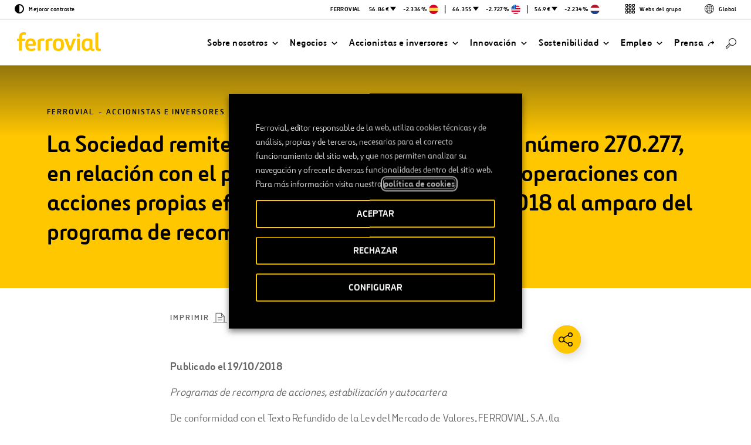

--- FILE ---
content_type: text/html; charset=UTF-8
request_url: https://www.ferrovial.com/es/accionistas-e-inversores/hechos-relevantes/la-sociedad-remite-comunicacion-que-rectifica-la-numero-270-277-en-relacion-con-el-precio-medio-ponderado-de-las-operaciones-con-acciones-propias-efectuadas-el-2-de-octubre-de-2018-al-amparo-del-prog/
body_size: 27982
content:
<!DOCTYPE html>
<html lang="es">
    <head>
        <meta http-equiv="X-UA-Compatible" content="IE=edge">
        <meta charset="UTF-8">
        <meta name="viewport" content="width=device-width, initial-scale=1.0">
        <title>La Sociedad remite comunicación que rectifica la número 270.277, en relación con el precio medio ponderado de las operaciones con acciones propias efectuadas el 2 de octubre de 2018 al amparo del programa de recompra. - Ferrovial</title>
        <link rel="shortcut icon" href="https://www.ferrovial.com/wp-content/themes/global/front/dist/static/favicon/favicon.ico">
        <link rel="apple-touch-icon" href="https://www.ferrovial.com/wp-content/themes/global/front/dist/static/favicon/apple-touch-icon.png">
        <link rel="apple-touch-icon" sizes="57x57" href="https://www.ferrovial.com/wp-content/themes/global/front/dist/static/favicon/apple-touch-icon-57x57.png">
        <link rel="apple-touch-icon" sizes="60x60" href="https://www.ferrovial.com/wp-content/themes/global/front/dist/static/favicon/apple-touch-icon-60x60.png">
        <link rel="apple-touch-icon" sizes="72x72" href="https://www.ferrovial.com/wp-content/themes/global/front/dist/static/favicon/apple-touch-icon-72x72.png">
        <link rel="apple-touch-icon" sizes="76x76" href="https://www.ferrovial.com/wp-content/themes/global/front/dist/static/favicon/apple-touch-icon-76x76.png">
        <link rel="apple-touch-icon" sizes="114x114" href="https://www.ferrovial.com/wp-content/themes/global/front/dist/static/favicon/apple-touch-icon-114x114.png">
        <link rel="apple-touch-icon" sizes="120x120" href="https://www.ferrovial.com/wp-content/themes/global/front/dist/static/favicon/apple-touch-icon-120x120.png">
        <link rel="apple-touch-icon" sizes="144x144" href="https://www.ferrovial.com/wp-content/themes/global/front/dist/static/favicon/apple-touch-icon-144x144.png">
        <link rel="apple-touch-icon" sizes="152x152" href="https://www.ferrovial.com/wp-content/themes/global/front/dist/static/favicon/apple-touch-icon-152x152.png">
        <link rel="icon" sizes="152x152" href="https://www.ferrovial.com/wp-content/themes/global/front/dist/static/favicon/apple-touch-icon-152x152.png">
        <link href="https://www.ferrovial.com/wp-content/themes/global/front/dist/assets/app.css?ver=4.30.10" rel="stylesheet" type="text/css">
        <link rel="preload" as="font" href="https://www.ferrovial.com/wp-content/themes/global/front/dist/static/fonts/ferrovialn-regular-webfont.woff2" type="font/woff2" crossorigin="anonymous">
        <link rel="preload" as="font" href="https://www.ferrovial.com/wp-content/themes/global/front/dist/static/fonts/ferrovialn-regular-webfont.woff" type="font/woff" crossorigin="anonymous">
        <link rel="preload" as="font" href="https://www.ferrovial.com/wp-content/themes/global/front/dist/static/fonts/ferrovialn-bold-webfont.woff2" type="font/woff2" crossorigin="anonymous">
        <link rel="preload" as="font" href="https://www.ferrovial.com/wp-content/themes/global/front/dist/static/fonts/ferrovialn-bold-webfont.woff" type="font/woff" crossorigin="anonymous">
        <style>
            #app[v-cloak] { opacity: 0; }
        </style>
        <script type="text/javascript">
            window.gMapsAPIKey = 'AIzaSyDRZMi8gGAO6AgrziiRk_ZH7t8sq2KYyJ4';
        </script>


        <meta name='robots' content='index, follow, max-image-preview:large, max-snippet:-1, max-video-preview:-1' />
	<style>img:is([sizes="auto" i], [sizes^="auto," i]) { contain-intrinsic-size: 3000px 1500px }</style>
	<link rel="alternate" hreflang="es" href="https://www.ferrovial.com/es/accionistas-e-inversores/hechos-relevantes/la-sociedad-remite-comunicacion-que-rectifica-la-numero-270-277-en-relacion-con-el-precio-medio-ponderado-de-las-operaciones-con-acciones-propias-efectuadas-el-2-de-octubre-de-2018-al-amparo-del-prog/" />
<link rel="alternate" hreflang="en" href="https://www.ferrovial.com/en/ir-shareholders/significant-events/the-company-sends-a-communication-rectifying-the-communication-no-270277-in-relation-to-the-weighted-average-price-of-the-transactions-over-own-shares-carried-out-under-its-share-buy-back-programme-o/" />
<link rel="alternate" hreflang="x-default" href="https://www.ferrovial.com/en/ir-shareholders/significant-events/the-company-sends-a-communication-rectifying-the-communication-no-270277-in-relation-to-the-weighted-average-price-of-the-transactions-over-own-shares-carried-out-under-its-share-buy-back-programme-o/" />

<!-- Google Tag Manager for WordPress by gtm4wp.com -->
<script data-cfasync="false" data-pagespeed-no-defer>
	var gtm4wp_datalayer_name = "dataLayer";
	var dataLayer = dataLayer || [];
</script>
<!-- End Google Tag Manager for WordPress by gtm4wp.com -->
	<!-- This site is optimized with the Yoast SEO plugin v26.3 - https://yoast.com/wordpress/plugins/seo/ -->
	<link rel="canonical" href="https://www.ferrovial.com/es/accionistas-e-inversores/hechos-relevantes/la-sociedad-remite-comunicacion-que-rectifica-la-numero-270-277-en-relacion-con-el-precio-medio-ponderado-de-las-operaciones-con-acciones-propias-efectuadas-el-2-de-octubre-de-2018-al-amparo-del-prog/" />
	<meta property="og:locale" content="es_ES" />
	<meta property="og:type" content="article" />
	<meta property="og:title" content="La Sociedad remite comunicación que rectifica la número 270.277, en relación con el precio medio ponderado de las operaciones con acciones propias efectuadas el 2 de octubre de 2018 al amparo del programa de recompra. - Ferrovial" />
	<meta property="og:description" content="Programas de recompra de acciones, estabilización y autocartera De conformidad con el Texto Refundido de la Ley del Mercado de Valores, FERROVIAL, S.A. (la Sociedad o FERROVIAL) comunica lo siguiente: Por la presente comunicación se rectifica el precio medio ponderado de las operaciones sobre 26.321 acciones propias efectuadas al amparo del programa de recompra de [&hellip;]" />
	<meta property="og:url" content="https://www.ferrovial.com/es/accionistas-e-inversores/hechos-relevantes/la-sociedad-remite-comunicacion-que-rectifica-la-numero-270-277-en-relacion-con-el-precio-medio-ponderado-de-las-operaciones-con-acciones-propias-efectuadas-el-2-de-octubre-de-2018-al-amparo-del-prog/" />
	<meta property="og:site_name" content="Ferrovial" />
	<meta property="article:publisher" content="https://www.facebook.com/ferrovial" />
	<meta property="article:modified_time" content="2024-10-03T11:57:14+00:00" />
	<meta name="twitter:card" content="summary_large_image" />
	<meta name="twitter:site" content="@ferrovial" />
	<meta name="twitter:label1" content="Est. reading time" />
	<meta name="twitter:data1" content="1 minuto" />
	<!-- / Yoast SEO plugin. -->


<link rel="alternate" type="application/rss+xml" title="Ferrovial &raquo; La Sociedad remite comunicación que rectifica la número 270.277, en relación con el precio medio ponderado de las operaciones con acciones propias efectuadas el 2 de octubre de 2018 al amparo del programa de recompra. RSS de los comentarios" href="https://www.ferrovial.com/es/accionistas-e-inversores/hechos-relevantes/la-sociedad-remite-comunicacion-que-rectifica-la-numero-270-277-en-relacion-con-el-precio-medio-ponderado-de-las-operaciones-con-acciones-propias-efectuadas-el-2-de-octubre-de-2018-al-amparo-del-prog/feed/" />
<link rel='stylesheet' id='wp-block-library-css' href='https://www.ferrovial.com/wp-includes/css/dist/block-library/style.min.css?ver=6.8.3' type='text/css' media='all' />
<style id='classic-theme-styles-inline-css' type='text/css'>
/*! This file is auto-generated */
.wp-block-button__link{color:#fff;background-color:#32373c;border-radius:9999px;box-shadow:none;text-decoration:none;padding:calc(.667em + 2px) calc(1.333em + 2px);font-size:1.125em}.wp-block-file__button{background:#32373c;color:#fff;text-decoration:none}
</style>
<style id='global-styles-inline-css' type='text/css'>
:root{--wp--preset--aspect-ratio--square: 1;--wp--preset--aspect-ratio--4-3: 4/3;--wp--preset--aspect-ratio--3-4: 3/4;--wp--preset--aspect-ratio--3-2: 3/2;--wp--preset--aspect-ratio--2-3: 2/3;--wp--preset--aspect-ratio--16-9: 16/9;--wp--preset--aspect-ratio--9-16: 9/16;--wp--preset--color--black: #000000;--wp--preset--color--cyan-bluish-gray: #abb8c3;--wp--preset--color--white: #ffffff;--wp--preset--color--pale-pink: #f78da7;--wp--preset--color--vivid-red: #cf2e2e;--wp--preset--color--luminous-vivid-orange: #ff6900;--wp--preset--color--luminous-vivid-amber: #fcb900;--wp--preset--color--light-green-cyan: #7bdcb5;--wp--preset--color--vivid-green-cyan: #00d084;--wp--preset--color--pale-cyan-blue: #8ed1fc;--wp--preset--color--vivid-cyan-blue: #0693e3;--wp--preset--color--vivid-purple: #9b51e0;--wp--preset--gradient--vivid-cyan-blue-to-vivid-purple: linear-gradient(135deg,rgba(6,147,227,1) 0%,rgb(155,81,224) 100%);--wp--preset--gradient--light-green-cyan-to-vivid-green-cyan: linear-gradient(135deg,rgb(122,220,180) 0%,rgb(0,208,130) 100%);--wp--preset--gradient--luminous-vivid-amber-to-luminous-vivid-orange: linear-gradient(135deg,rgba(252,185,0,1) 0%,rgba(255,105,0,1) 100%);--wp--preset--gradient--luminous-vivid-orange-to-vivid-red: linear-gradient(135deg,rgba(255,105,0,1) 0%,rgb(207,46,46) 100%);--wp--preset--gradient--very-light-gray-to-cyan-bluish-gray: linear-gradient(135deg,rgb(238,238,238) 0%,rgb(169,184,195) 100%);--wp--preset--gradient--cool-to-warm-spectrum: linear-gradient(135deg,rgb(74,234,220) 0%,rgb(151,120,209) 20%,rgb(207,42,186) 40%,rgb(238,44,130) 60%,rgb(251,105,98) 80%,rgb(254,248,76) 100%);--wp--preset--gradient--blush-light-purple: linear-gradient(135deg,rgb(255,206,236) 0%,rgb(152,150,240) 100%);--wp--preset--gradient--blush-bordeaux: linear-gradient(135deg,rgb(254,205,165) 0%,rgb(254,45,45) 50%,rgb(107,0,62) 100%);--wp--preset--gradient--luminous-dusk: linear-gradient(135deg,rgb(255,203,112) 0%,rgb(199,81,192) 50%,rgb(65,88,208) 100%);--wp--preset--gradient--pale-ocean: linear-gradient(135deg,rgb(255,245,203) 0%,rgb(182,227,212) 50%,rgb(51,167,181) 100%);--wp--preset--gradient--electric-grass: linear-gradient(135deg,rgb(202,248,128) 0%,rgb(113,206,126) 100%);--wp--preset--gradient--midnight: linear-gradient(135deg,rgb(2,3,129) 0%,rgb(40,116,252) 100%);--wp--preset--font-size--small: 13px;--wp--preset--font-size--medium: 20px;--wp--preset--font-size--large: 36px;--wp--preset--font-size--x-large: 42px;--wp--preset--spacing--20: 0.44rem;--wp--preset--spacing--30: 0.67rem;--wp--preset--spacing--40: 1rem;--wp--preset--spacing--50: 1.5rem;--wp--preset--spacing--60: 2.25rem;--wp--preset--spacing--70: 3.38rem;--wp--preset--spacing--80: 5.06rem;--wp--preset--shadow--natural: 6px 6px 9px rgba(0, 0, 0, 0.2);--wp--preset--shadow--deep: 12px 12px 50px rgba(0, 0, 0, 0.4);--wp--preset--shadow--sharp: 6px 6px 0px rgba(0, 0, 0, 0.2);--wp--preset--shadow--outlined: 6px 6px 0px -3px rgba(255, 255, 255, 1), 6px 6px rgba(0, 0, 0, 1);--wp--preset--shadow--crisp: 6px 6px 0px rgba(0, 0, 0, 1);}:where(.is-layout-flex){gap: 0.5em;}:where(.is-layout-grid){gap: 0.5em;}body .is-layout-flex{display: flex;}.is-layout-flex{flex-wrap: wrap;align-items: center;}.is-layout-flex > :is(*, div){margin: 0;}body .is-layout-grid{display: grid;}.is-layout-grid > :is(*, div){margin: 0;}:where(.wp-block-columns.is-layout-flex){gap: 2em;}:where(.wp-block-columns.is-layout-grid){gap: 2em;}:where(.wp-block-post-template.is-layout-flex){gap: 1.25em;}:where(.wp-block-post-template.is-layout-grid){gap: 1.25em;}.has-black-color{color: var(--wp--preset--color--black) !important;}.has-cyan-bluish-gray-color{color: var(--wp--preset--color--cyan-bluish-gray) !important;}.has-white-color{color: var(--wp--preset--color--white) !important;}.has-pale-pink-color{color: var(--wp--preset--color--pale-pink) !important;}.has-vivid-red-color{color: var(--wp--preset--color--vivid-red) !important;}.has-luminous-vivid-orange-color{color: var(--wp--preset--color--luminous-vivid-orange) !important;}.has-luminous-vivid-amber-color{color: var(--wp--preset--color--luminous-vivid-amber) !important;}.has-light-green-cyan-color{color: var(--wp--preset--color--light-green-cyan) !important;}.has-vivid-green-cyan-color{color: var(--wp--preset--color--vivid-green-cyan) !important;}.has-pale-cyan-blue-color{color: var(--wp--preset--color--pale-cyan-blue) !important;}.has-vivid-cyan-blue-color{color: var(--wp--preset--color--vivid-cyan-blue) !important;}.has-vivid-purple-color{color: var(--wp--preset--color--vivid-purple) !important;}.has-black-background-color{background-color: var(--wp--preset--color--black) !important;}.has-cyan-bluish-gray-background-color{background-color: var(--wp--preset--color--cyan-bluish-gray) !important;}.has-white-background-color{background-color: var(--wp--preset--color--white) !important;}.has-pale-pink-background-color{background-color: var(--wp--preset--color--pale-pink) !important;}.has-vivid-red-background-color{background-color: var(--wp--preset--color--vivid-red) !important;}.has-luminous-vivid-orange-background-color{background-color: var(--wp--preset--color--luminous-vivid-orange) !important;}.has-luminous-vivid-amber-background-color{background-color: var(--wp--preset--color--luminous-vivid-amber) !important;}.has-light-green-cyan-background-color{background-color: var(--wp--preset--color--light-green-cyan) !important;}.has-vivid-green-cyan-background-color{background-color: var(--wp--preset--color--vivid-green-cyan) !important;}.has-pale-cyan-blue-background-color{background-color: var(--wp--preset--color--pale-cyan-blue) !important;}.has-vivid-cyan-blue-background-color{background-color: var(--wp--preset--color--vivid-cyan-blue) !important;}.has-vivid-purple-background-color{background-color: var(--wp--preset--color--vivid-purple) !important;}.has-black-border-color{border-color: var(--wp--preset--color--black) !important;}.has-cyan-bluish-gray-border-color{border-color: var(--wp--preset--color--cyan-bluish-gray) !important;}.has-white-border-color{border-color: var(--wp--preset--color--white) !important;}.has-pale-pink-border-color{border-color: var(--wp--preset--color--pale-pink) !important;}.has-vivid-red-border-color{border-color: var(--wp--preset--color--vivid-red) !important;}.has-luminous-vivid-orange-border-color{border-color: var(--wp--preset--color--luminous-vivid-orange) !important;}.has-luminous-vivid-amber-border-color{border-color: var(--wp--preset--color--luminous-vivid-amber) !important;}.has-light-green-cyan-border-color{border-color: var(--wp--preset--color--light-green-cyan) !important;}.has-vivid-green-cyan-border-color{border-color: var(--wp--preset--color--vivid-green-cyan) !important;}.has-pale-cyan-blue-border-color{border-color: var(--wp--preset--color--pale-cyan-blue) !important;}.has-vivid-cyan-blue-border-color{border-color: var(--wp--preset--color--vivid-cyan-blue) !important;}.has-vivid-purple-border-color{border-color: var(--wp--preset--color--vivid-purple) !important;}.has-vivid-cyan-blue-to-vivid-purple-gradient-background{background: var(--wp--preset--gradient--vivid-cyan-blue-to-vivid-purple) !important;}.has-light-green-cyan-to-vivid-green-cyan-gradient-background{background: var(--wp--preset--gradient--light-green-cyan-to-vivid-green-cyan) !important;}.has-luminous-vivid-amber-to-luminous-vivid-orange-gradient-background{background: var(--wp--preset--gradient--luminous-vivid-amber-to-luminous-vivid-orange) !important;}.has-luminous-vivid-orange-to-vivid-red-gradient-background{background: var(--wp--preset--gradient--luminous-vivid-orange-to-vivid-red) !important;}.has-very-light-gray-to-cyan-bluish-gray-gradient-background{background: var(--wp--preset--gradient--very-light-gray-to-cyan-bluish-gray) !important;}.has-cool-to-warm-spectrum-gradient-background{background: var(--wp--preset--gradient--cool-to-warm-spectrum) !important;}.has-blush-light-purple-gradient-background{background: var(--wp--preset--gradient--blush-light-purple) !important;}.has-blush-bordeaux-gradient-background{background: var(--wp--preset--gradient--blush-bordeaux) !important;}.has-luminous-dusk-gradient-background{background: var(--wp--preset--gradient--luminous-dusk) !important;}.has-pale-ocean-gradient-background{background: var(--wp--preset--gradient--pale-ocean) !important;}.has-electric-grass-gradient-background{background: var(--wp--preset--gradient--electric-grass) !important;}.has-midnight-gradient-background{background: var(--wp--preset--gradient--midnight) !important;}.has-small-font-size{font-size: var(--wp--preset--font-size--small) !important;}.has-medium-font-size{font-size: var(--wp--preset--font-size--medium) !important;}.has-large-font-size{font-size: var(--wp--preset--font-size--large) !important;}.has-x-large-font-size{font-size: var(--wp--preset--font-size--x-large) !important;}
:where(.wp-block-post-template.is-layout-flex){gap: 1.25em;}:where(.wp-block-post-template.is-layout-grid){gap: 1.25em;}
:where(.wp-block-columns.is-layout-flex){gap: 2em;}:where(.wp-block-columns.is-layout-grid){gap: 2em;}
:root :where(.wp-block-pullquote){font-size: 1.5em;line-height: 1.6;}
</style>
<style id='age-gate-custom-inline-css' type='text/css'>
:root{--ag-background-image-position: center center;--ag-background-image-opacity: 1;--ag-form-background: rgba(255,255,255,1);--ag-text-color: #000000;--ag-blur: 5px;}
</style>
<link rel='stylesheet' id='age-gate-css' href='https://www.ferrovial.com/wp-content/plugins/age-gate/dist/main.css?ver=3.7.2' type='text/css' media='all' />
<style id='age-gate-options-inline-css' type='text/css'>
:root{--ag-background-image-position: center center;--ag-background-image-opacity: 1;--ag-form-background: rgba(255,255,255,1);--ag-text-color: #000000;--ag-blur: 5px;}
</style>
<link rel='stylesheet' id='babel-newsroom-app-integration-front-css' href='https://www.ferrovial.com/wp-content/plugins/babel-newsroom-app-integration//public/css/styles.css?ver=1.0.2' type='text/css' media='all' />
<link rel='stylesheet' id='babel-popup-consent-front-css' href='https://www.ferrovial.com/wp-content/plugins/babel-popup-consent/public/css/styles.css?ver=1.0.7' type='text/css' media='all' />
<link rel='stylesheet' id='contact-form-7-css' href='https://www.ferrovial.com/wp-content/plugins/contact-form-7/includes/css/styles.css?ver=6.1.3' type='text/css' media='all' />
<link rel='stylesheet' id='workday-css' href='https://www.ferrovial.com/wp-content/plugins/workday/public/css/workday-public.css?ver=1.9.4' type='text/css' media='all' />
<link rel='stylesheet' id='gdpr-cookie-theme-css' href='https://www.ferrovial.com/wp-content/themes/global/theme_core/css/gdpr-cookie.css?ver=4.30.10' type='text/css' media='all' />
<link rel='stylesheet' id='cookie-law-info-css' href='https://www.ferrovial.com/wp-content/plugins/webtoffee-gdpr-cookie-consent/public/css/cookie-law-info-public.css?ver=2.6.6' type='text/css' media='all' />
<link rel='stylesheet' id='cookie-law-info-gdpr-css' href='https://www.ferrovial.com/wp-content/plugins/webtoffee-gdpr-cookie-consent/public/css/cookie-law-info-gdpr.css?ver=2.6.6' type='text/css' media='all' />
<style id='cookie-law-info-gdpr-inline-css' type='text/css'>
.cli-modal-content, .cli-tab-content { background-color: #ffffff; }.cli-privacy-content-text, .cli-modal .cli-modal-dialog, .cli-tab-container p, a.cli-privacy-readmore { color: #000000; }.cli-tab-header { background-color: #f2f2f2; }.cli-tab-header, .cli-tab-header a.cli-nav-link,span.cli-necessary-caption,.cli-switch .cli-slider:after { color: #000000; }.cli-switch .cli-slider:before { background-color: #ffffff; }.cli-switch input:checked + .cli-slider:before { background-color: #ffffff; }.cli-switch .cli-slider { background-color: #e3e1e8; }.cli-switch input:checked + .cli-slider { background-color: #28a745; }.cli-modal-close svg { fill: #000000; }.cli-tab-footer .wt-cli-privacy-accept-all-btn { background-color: #00acad; color: #ffffff}.cli-tab-footer .wt-cli-privacy-accept-btn { background-color: #00acad; color: #ffffff}.cli-tab-header a:before{ border-right: 1px solid #000000; border-bottom: 1px solid #000000; }
</style>
<script type="text/javascript" id="wpml-cookie-js-extra">
/* <![CDATA[ */
var wpml_cookies = {"wp-wpml_current_language":{"value":"es","expires":1,"path":"\/"}};
var wpml_cookies = {"wp-wpml_current_language":{"value":"es","expires":1,"path":"\/"}};
/* ]]> */
</script>
<script type="text/javascript" src="https://www.ferrovial.com/wp-content/plugins/sitepress-multilingual-cms/res/js/cookies/language-cookie.js?ver=482900" id="wpml-cookie-js" defer="defer" data-wp-strategy="defer"></script>
<script type="text/javascript" src="https://www.ferrovial.com/wp-includes/js/jquery/jquery.min.js?ver=3.7.1" id="jquery-core-js"></script>
<script type="text/javascript" src="https://www.ferrovial.com/wp-includes/js/jquery/jquery-migrate.min.js?ver=3.4.1" id="jquery-migrate-js"></script>
<script type="text/javascript" src="https://www.ferrovial.com/wp-content/plugins/workday/public/js/workday-public.js?ver=1.9.4" id="workday-js"></script>
<script type="text/javascript" id="cookie-law-info-js-extra">
/* <![CDATA[ */
var Cli_Data = {"nn_cookie_ids":["lms_ads","_hjIncludedInSessionSample","_hjIncludedInPageviewSample","_hjLocalStorageTest","_hjCachedUserAttributes","_hjUserAttributesHash","_hjClosedSurveyInvites","dtCookie","walley","sp_landing","PHPSESSID","et-a1","YTC","gen.sig","gen","_uetvid","_uetsid","_gat_UA-141180000-1","_csrf","wfeSessionId","walley_gid","vuid","UIDR","uid","sp_t","sessionIndex","sessionActive","RedirectToADAL","personalization_id","MUID","MR2","MR","mid","ig_did","everest_g_v2","csrftoken","ai_session","_gcl_au","_gat_UA-70491628-1","_gat_UA-58630905-1","_gat_UA-20934186-10","_gat_gtag_UA_5784146_31","_gat","test_cookie","_hjAbsoluteSessionInProgress","_hjTLDTest","_hjRecordingLastActivity","_hjid","_hjShownFeedbackMessage","_hjMinimizedPolls","_hjDonePolls","_fbp","fr","_gat_UA-5826449-38","_smvs","_ga","_gid","smvr","SMOPTST","smg","smrcrsaved","smOViewsPopCap","SMCNTCTGS","smwp","smform","Smevent","smclient","smuuid","apbct_visible_fields_count","ct_fkp_timestamp","ct_timezone","ct_pointer_data","apbct_visible_fields","ct_ps_timestamp","ct_checkjs","IDE","lumesse_language","NID","VISITOR_INFO1_LIVE","GPS","YSC"],"non_necessary_cookies":{"necessary":["PHPSESSID","csrftoken","cookielawinfo-checkbox-language"],"analytics":["_hjIncludedInSessionSample","_hjIncludedInPageviewSample","_hjLocalStorageTest","_hjCachedUserAttributes","_hjUserAttributesHash","_hjClosedSurveyInvites","dtCookie","_uetvid","_uetsid","_gat_UA-141180000-1","_csrf","MR","_gcl_au","_gat_UA-70491628-1","_gat_UA-58630905-1","_gat_UA-20934186-10","_gat_gtag_UA_5784146_31","_gat","test_cookie","_hjAbsoluteSessionInProgress","_hjTLDTest","_hjRecordingLastActivity","_hjid","_hjShownFeedbackMessage","_hjMinimizedPolls","_hjDonePolls","_gat_UA-5826449-38","_smvs","_ga","smvr","smg","smclient","smuuid","apbct_visible_fields_count","ct_fkp_timestamp","ct_timezone","ct_pointer_data","apbct_visible_fields","ct_ps_timestamp","ct_checkjs","lumesse_language","GPS"],"advertisement":["lms_ads","uid","personalization_id","MUID","mid","everest_g_v2","_fbp","NID","IDE","YSC","VISITOR_INFO1_LIVE"]},"cookielist":{"necessary":{"id":"7756","status":true,"priority":0,"title":"Necesarias","strict":true,"default_state":false,"ccpa_optout":false,"loadonstart":false},"analytics":{"id":"7762","status":true,"priority":0,"title":"An\u00e1lisis","strict":false,"default_state":false,"ccpa_optout":false,"loadonstart":false},"advertisement":{"id":"7763","status":true,"priority":0,"title":"Publicidad","strict":false,"default_state":false,"ccpa_optout":false,"loadonstart":false}},"ajax_url":"https:\/\/www.ferrovial.com\/wp-admin\/admin-ajax.php","current_lang":"es","security":"7ddea9701f","eu_countries":["GB"],"geoIP":"disabled","use_custom_geolocation_api":"","custom_geolocation_api":"https:\/\/geoip.cookieyes.com\/geoip\/checker\/result.php","consentVersion":"1","strictlyEnabled":["necessary","obligatoire"],"cookieDomain":"","privacy_length":"250","ccpaEnabled":"","ccpaRegionBased":"","ccpaBarEnabled":"","ccpaType":"gdpr","triggerDomRefresh":"","secure_cookies":""};
var log_object = {"ajax_url":"https:\/\/www.ferrovial.com\/wp-admin\/admin-ajax.php"};
/* ]]> */
</script>
<script type="text/javascript" src="https://www.ferrovial.com/wp-content/plugins/webtoffee-gdpr-cookie-consent/public/js/cookie-law-info-public.js?ver=2.6.6" id="cookie-law-info-js"></script>
<link rel="https://api.w.org/" href="https://www.ferrovial.com/es/wp-json/" /><link rel="EditURI" type="application/rsd+xml" title="RSD" href="https://www.ferrovial.com/xmlrpc.php?rsd" />
<link rel='shortlink' href='https://www.ferrovial.com/es/?p=17372' />
<link rel="alternate" title="oEmbed (JSON)" type="application/json+oembed" href="https://www.ferrovial.com/es/wp-json/oembed/1.0/embed?url=https%3A%2F%2Fwww.ferrovial.com%2Fes%2Faccionistas-e-inversores%2Fhechos-relevantes%[base64]%2F" />
<link rel="alternate" title="oEmbed (XML)" type="text/xml+oembed" href="https://www.ferrovial.com/es/wp-json/oembed/1.0/embed?url=https%3A%2F%2Fwww.ferrovial.com%2Fes%2Faccionistas-e-inversores%2Fhechos-relevantes%[base64]%2F&#038;format=xml" />
<meta name="generator" content="WPML ver:4.8.2 stt:83,1,77,79,81,82,41,80,2;" />
<meta name="facebook-domain-verification" content="ulkfs9ljirlb1fswiycmsznj8wiqlz" />
<meta name="msvalidate.01" content="83ADB9D3DB576F19BA32F6FB67BDC602" /><!-- breadcrumb Schema optimized by Schema Pro --><script type="application/ld+json">{"@context":"https:\/\/schema.org","@type":"BreadcrumbList","itemListElement":[{"@type":"ListItem","position":1,"item":{"@id":"https:\/\/www.ferrovial.com\/es\/","name":"Home"}},{"@type":"ListItem","position":2,"item":{"@id":"https:\/\/www.ferrovial.com\/es\/accionistas-e-inversores\/hechos-relevantes\/la-sociedad-remite-comunicacion-que-rectifica-la-numero-270-277-en-relacion-con-el-precio-medio-ponderado-de-las-operaciones-con-acciones-propias-efectuadas-el-2-de-octubre-de-2018-al-amparo-del-prog\/","name":"La Sociedad remite comunicaci\u00f3n que rectifica la n\u00famero 270.277, en relaci\u00f3n con el precio medio ponderado de las operaciones con acciones propias efectuadas el 2 de octubre de 2018 al amparo del programa de recompra."}}]}</script><!-- / breadcrumb Schema optimized by Schema Pro -->
<!-- Google Tag Manager for WordPress by gtm4wp.com -->
<!-- GTM Container placement set to manual -->
<script data-cfasync="false" data-pagespeed-no-defer type="text/javascript">
	var dataLayer_content = {"pagePostType":"significant_event","pagePostType2":"single-significant_event"};
	dataLayer.push( dataLayer_content );
</script>
<script data-cfasync="false" data-pagespeed-no-defer type="text/plain" data-cli-class="cli-blocker-script" data-cli-label="Google Tag Manager"  data-cli-script-type="analytics" data-cli-block="true" data-cli-block-if-ccpa-optout="false" data-cli-element-position="head">
(function(w,d,s,l,i){w[l]=w[l]||[];w[l].push({'gtm.start':
new Date().getTime(),event:'gtm.js'});var f=d.getElementsByTagName(s)[0],
j=d.createElement(s),dl=l!='dataLayer'?'&l='+l:'';j.async=true;j.src=
'//www.googletagmanager.com/gtm.js?id='+i+dl;f.parentNode.insertBefore(j,f);
})(window,document,'script','dataLayer','GTM-T584CR');
</script>
<!-- End Google Tag Manager for WordPress by gtm4wp.com --><meta class="elastic" name="post_id" content="17372"><meta class="elastic" name="type" content="https://www.ferrovial.com/es/accionistas-e-inversores/hechos-relevantes/la-sociedad-remite-comunicacion-que-rectifica-la-numero-270-277-en-relacion-con-el-precio-medio-ponderado-de-las-operaciones-con-acciones-propias-efectuadas-el-2-de-octubre-de-2018-al-amparo-del-prog/"><meta class="elastic" name="post_type" content="significant_event"><meta class="elastic" name="post_date" content="2018-10-19 00:00:00"><meta class="elastic" name="post_date_iso_format" content="2018-10-19T00:00:00+00:00"><meta class="elastic" name="post_url" content="https://www.ferrovial.com/es/accionistas-e-inversores/hechos-relevantes/la-sociedad-remite-comunicacion-que-rectifica-la-numero-270-277-en-relacion-con-el-precio-medio-ponderado-de-las-operaciones-con-acciones-propias-efectuadas-el-2-de-octubre-de-2018-al-amparo-del-prog/"><meta class="elastic" name="post_title" content="La Sociedad remite comunicación que rectifica la número 270.277, en relación con el precio medio ponderado de las operaciones con acciones propias efectuadas el 2 de octubre de 2018 al amparo del programa de recompra."><meta class="elastic" name="body" content="Programas de recompra de acciones, estabilización y autocartera De conformidad con el Texto Refundido de la Ley del Mercado de Valores, FERROVIAL, S.A. (la Sociedad o FERROVIAL) comunica lo siguiente: Por la presente comunicación se rectifica el precio medio ponderado de las operaciones sobre 26.321 acciones propias efectuadas al amparo del programa de recompra de acciones propias de FERROVIAL el 2 de octubre de 2018, que fueron comunicadas el 5 de octubre de 2018 (número de registro 270.277). Por error se hizo constar un importe de 24,150 euros, siendo el precio correcto 18,402 euros tal y como se refleja en la siguiente tabla: Fecha Valor Operación Centro de Negociación Nº. de títulos Precio medio ponderado (€) 02/10/2018 FER.MC Compra XMAD 26.321 18,402 Lo cual ponemos en su conocimiento a los efectos oportunos. Madrid, 19 de octubre de 2018 Santiago Ortiz Vaamonde Secretario del Consejo de Administración de Ferrovial, S.A."><meta class="elastic" name="excerpt" content="Programas de recompra de acciones, estabilización y autocartera De conformidad con el Texto Refundido de la Ley del Mercado de Valores, FERROVIAL, S.A. (la Sociedad o FERROVIAL) comunica lo siguiente: Por la presente comunicación se rectifica el precio medio ponderado de las operaciones sobre 26.321 acciones propias efectuadas al amparo del programa de recompra de [&hellip;]"><meta class="elastic" name="featured_img" content=""><meta class="elastic" name="sections" content=""><meta class="elastic" name="domain_identifier" content="1"><meta class="elastic" name="pdf_file" content=""><meta class="elastic" name="excel_file" content=""><meta class="elastic" name="document_type" content="_significant_event"><meta class="elastic" name="legal_popup" content="0"><meta class="elastic" name="language" content="es"><meta class="elastic" name="language" content="es-es"><meta class="elastic" name="language" content="es-la"><meta name="st:robots" content="follow, index">			<style id="wpsp-style-frontend"></style>
					<style type="text/css" id="wp-custom-css">
			/** AGE GATE **/
.age-gate-form, .age-gate__form {
    font-family: Ferrovial New;
    }

    p.age-gate__challenge {
    MARGIN-BOTTOM: 21PX;
	}

	button.age-gate-button:active, button.age-gate-button:focus, button.age-gate-button:hover, button.age-gate-submit-no:active, button.age-gate-submit-no:focus, button.age-gate-submit-no:hover, button.age-gate-submit-yes:active, button.age-gate-submit-yes:focus, button.age-gate-submit-yes:hover, button.age-gate__button:active, button.age-gate__button:focus, button.age-gate__button:hover, button.age-gate__submit--no:active, button.age-gate__submit--no:focus, button.age-gate__submit--no:hover, button.age-gate__submit--yes:active, button.age-gate__submit--yes:focus, button.age-gate__submit--yes:hover
	{
		    background-color: #ffc700;
		    color: var(--ag-button-color-text-hover,#000);

	}

	button.age-gate-button, button.age-gate-submit-no, button.age-gate-submit-yes, button.age-gate__button, button.age-gate__submit--no, button.age-gate__submit--yes{

			background-color: #ffc700;
		    color: var(--ag-button-color-text-hover,#000);

	}

.age-gate {
	max-width: 60%;
}

@media (max-width: 768px) {
	.age-gate {
		max-width: 75%;
	}
}
/** END AGE GATE **/

/** HERO BRAND TITLE **/
.m-hero__section__content__header__title span[data-v-2cf77f2e] {
	min-height: 11rem;
}
/** END HERO BRAND TITLE **/


/** FORM MAILJET ALUMNI */
.iframe-mailjet-form-alumni {
	height: 1350px; 
	border: 0; 
	width: 600px; 
	margin: 0 auto; 
	display: block;
}
@media (max-width: 768px) {
	.iframe-mailjet-form-alumni {
		max-width: 95%;
	}
}		</style>
		    </head>
    <body class="wp-singular significant_event-template-default single single-significant_event postid-17372 wp-embed-responsive wp-theme-global wp-schema-pro-2.10.4">
        
<!-- GTM Container placement set to manual -->
<!-- Google Tag Manager (noscript) -->
				<noscript><iframe data-cli-class="cli-blocker-script" data-cli-label="Google Tag Manager"  data-cli-script-type="analytics" data-cli-block="true" data-cli-block-if-ccpa-optout="false" data-cli-element-position="body" data-cli-placeholder="Accept &lt;a class=&quot;cli_manage_current_consent&quot; tabindex=&quot;0&quot;&gt;Análisis&lt;/a&gt; cookies to view the content." data-cli-src="https://www.googletagmanager.com/ns.html?id=GTM-T584CR" height="0" width="0" style="display:none;visibility:hidden" aria-hidden="true"></iframe></noscript>
<!-- End Google Tag Manager (noscript) -->        <div id="app" v-cloak>
            
            <m-header fixed='true' title='Volver a la página de inicio' overlap='false' :translations='{
            &quot;goto&quot;:&quot;Ir a&quot;,
            &quot;external&quot;:&quot;Abrir en una nueva pestaña&quot;,
            &quot;contrast&quot;:&quot;Mejorar contraste&quot;,
            &quot;revertcontrast&quot;:&quot;Desactivar contraste&quot;,
            &quot;globalsearch&quot;:&quot;buscar&quot;
        }'>
                                    <div slot="logo" role="heading" aria-level="1">
                        <a href='https://www.ferrovial.com/es/' title='Volver a la página de inicio'>
                            <span>ferrovial</span>
                            <c-icon icon="logo" size="free">
                            </c-icon>
                        </a>
                    </div>
                                
    <ul slot="topbar">
        <li>Mejorar contraste</li>
                    <li>Saltar al contenido</li>
            <li>Webs del grupo</li>
                <li>Global</li>
    </ul>
    
    
            <div slot="subcontent">
            <p>Cada proyecto y activo es jurídicamente independiente y cuenta con sus propios gestores.</p>
        </div>
        

    <div slot="brands" close-label="X Close brands">                <div>Descubre las webs del grupo</div>
                <ul>
                                                    <li>
                                    <h3 data-icon="roads">Autopistas</h3>
                                                                            <ul>
                                                                                                    <li>
                                                            <a href="https://www.ferrovial.com/es/cintra/" title="Cintra">Cintra</a>
                                                        </li>
                                                                                            </ul>
                                                                                                                            <h4>Webs de autopistas</h4>
                                                                                                    <ul>
                                                                                                                            <li>
                                                                        <a href="https://www.407etr.com/en/index.html" target='_blank' title="407 ETR">407 ETR</a>
                                                                    </li>
                                                                                                                                    <li>
                                                                        <a href="http://www.407eastphase1.ca/" target='_blank' title="407 EDG">407 EDG</a>
                                                                    </li>
                                                                                                                                    <li>
                                                                        <a href="http://www.407eastphase2.ca/" target='_blank' title="407 East Phase 2">407 East Phase 2</a>
                                                                    </li>
                                                                                                                                    <li>
                                                                        <a href="https://www.lbjtexpress.com/" target='_blank' title="LBJ Texpress">LBJ Texpress</a>
                                                                    </li>
                                                                                                                                    <li>
                                                                        <a href="https://www.ntetexpress.com/" target='_blank' title="NTE Texpress">NTE Texpress</a>
                                                                    </li>
                                                                                                                                    <li>
                                                                        <a href="http://www.northtarrantexpress.com/" target='_blank' title="NTE35W">NTE35W</a>
                                                                    </li>
                                                                                                                                    <li>
                                                                        <a href="https://www.i77express.com/" target='_blank' title="I77 EXPRESS">I77 EXPRESS</a>
                                                                    </li>
                                                                                                                                    <li>
                                                                        <a href="http://66expresslanes.org/" target='_blank' title="I66">I66</a>
                                                                    </li>
                                                                                                                                    <li>
                                                                        <a href="https://netflowjv.com.au/" target='_blank' title="WRU">WRU</a>
                                                                    </li>
                                                                                                                                    <li>
                                                                        <a href="http://rutadelcacao.com.co/" target='_blank' title="Ruta del Cacao">Ruta del Cacao</a>
                                                                    </li>
                                                                                                                                    <li>
                                                                        <a href="http://www.d4r7.com/" target='_blank' title="D4R7">D4R7</a>
                                                                    </li>
                                                                                                                    </ul>
                                                                                </li>
                                                            <li>
                                    <h3 data-icon="airports">Aeropuertos</h3>
                                                                            <ul>
                                                                                                    <li>
                                                            <a href="https://www.ferrovial.com/es/f-aeropuertos/" title="Ferrovial Aeropuertos">Ferrovial Aeropuertos</a>
                                                        </li>
                                                                                            </ul>
                                                                                                        </li>
                                                            <li>
                                    <h3 data-icon="construction">Construcción</h3>
                                                                            <ul>
                                                                                                    <li>
                                                            <a href="https://www.ferrovial.com/es/f-construccion/" title="Ferrovial Construcción">Ferrovial Construcción</a>
                                                        </li>
                                                                                            </ul>
                                                                                                                            <ul>
                                                                                                                            <li>
                                                                        <a href="https://www.ferrovial.com/es-es/cadagua/"  title="Cadagua">Cadagua</a>
                                                                    </li>
                                                                                                                                    <li>
                                                                        <a href="https://www.ferrovial.com/es-es/ditecpesa/"  title="Ditecpesa">Ditecpesa</a>
                                                                    </li>
                                                                                                                                    <li>
                                                                        <a href="https://www.ferrovial.com/es-es/edytesa/"  title="Edytesa">Edytesa</a>
                                                                    </li>
                                                                                                                                    <li>
                                                                        <a href="https://www.ferrovial.com/es-es/tecpresa/"  title="Tecpresa">Tecpresa</a>
                                                                    </li>
                                                                                                                                    <li>
                                                                        <a href="https://www.ferrovial.com/es-es/ferconsa/"  title="Ferconsa">Ferconsa</a>
                                                                    </li>
                                                                                                                                    <li>
                                                                        <a href="https://www.ferrovial.com/es/webber/" target='_blank' title="Webber">Webber</a>
                                                                    </li>
                                                                                                                                    <li>
                                                                        <a href="https://www.ferrovial.com/es/budimex/" target='_blank' title="Budimex">Budimex</a>
                                                                    </li>
                                                                                                                    </ul>
                                                                                </li>
                                                            <li>
                                    <h3 data-icon="utilities">Energía</h3>
                                                                            <ul>
                                                                                                    <li>
                                                            <a href="https://www.ferrovial.com/es/ferrovial-energia/" title="Ferrovial Energía">Ferrovial Energía</a>
                                                        </li>
                                                                                            </ul>
                                                                                                                            <ul>
                                                                                                                            <li>
                                                                        <a href="https://www.ferrovial.com/es/siemsa/"  title="Siemsa">Siemsa</a>
                                                                    </li>
                                                                                                                    </ul>
                                                                                </li>
                                            </ul>
            </div>    <div slot="global" close-label="Cerrar menú">
        <div>Selecciona tu país</div>
        <ul>
                                        <li><a data-lang="en-au" href="https://www.ferrovial.com/en-au/" title="Australia">Australia</a></li>
                                                    <li><a data-lang="en-ca" href="https://www.ferrovial.com/en-ca/" title="Canada">Canada</a></li>
                                                    <li><a data-lang="es-es" href="https://www.ferrovial.com/es-es/" title="España">España</a></li>
                                                    <li><a data-lang="es-la" href="https://www.ferrovial.com/es-la/" title="Latinoamérica">Latinoamérica</a></li>
                                                    <li><a data-lang="pl" href="https://www.ferrovial.com/pl/" title="Polska">Polska</a></li>
                                                    <li><a data-lang="en-gb" href="https://www.ferrovial.com/en-gb/" title="United Kingdom">United Kingdom</a></li>
                                                    <li><a data-lang="en-us" href="https://www.ferrovial.com/en-us/" title="United States">United States</a></li>
                                                    <li><a data-lang="es" href="https://www.ferrovial.com/es/accionistas-e-inversores/hechos-relevantes/la-sociedad-remite-comunicacion-que-rectifica-la-numero-270-277-en-relacion-con-el-precio-medio-ponderado-de-las-operaciones-con-acciones-propias-efectuadas-el-2-de-octubre-de-2018-al-amparo-del-prog/" title="Global [Español]">Global [Español]</a></li>
                                                    <li><a data-lang="en" href="https://www.ferrovial.com/en/ir-shareholders/significant-events/the-company-sends-a-communication-rectifying-the-communication-no-270277-in-relation-to-the-weighted-average-price-of-the-transactions-over-own-shares-carried-out-under-its-share-buy-back-programme-o/" title="Global [English]">Global [English]</a></li>
                                </ul>
    </div>
                            <nav slot="menu" search-label="Buscar">
                <ul>
                                                    <li close-label="Cerrar menú">
                                                                            <a class="m-header__desktop__right-content__menu--nolink" tabindex="0" data-original-title="Sobre nosotros" href="https://www.ferrovial.com/es/compania/" role="button" aria-haspopup="true" aria-expanded="false" data-active="false">Sobre nosotros</a>
                                                                                                                        <ul>
                                                                                                                        <li>
                                                                        <a href='https://www.ferrovial.com/es/compania/sobre-nosotros/' title='Nuestra compañía' tabactive='true'>Nuestra compañía</a>
                                                                        <ul>
                                                                                                                                    <li>
                                                                        <a href='https://www.ferrovial.com/es/compania/sobre-nosotros/presidente/' title='Presidente'>Presidente</a>
                                                                    </li>
                                                                                                                                        <li>
                                                                        <a href='https://www.ferrovial.com/es/accionistas-e-inversores/gobierno-corporativo/consejo-de-administracion/' title='Consejo de Administración'>Consejo de Administración</a>
                                                                    </li>
                                                                                                                                        <li>
                                                                        <a href='https://www.ferrovial.com/es/compania/sobre-nosotros/comite-direccion/' title='Comité de Dirección'>Comité de Dirección</a>
                                                                    </li>
                                                                                                                                            </ul>
                                                                    </li>
                                                                                                                                    <li>
                                                                        <a href='https://www.ferrovial.com/es/compania/proposito-vision-valores/' title='Propósito y valores'>Propósito y valores</a>
                                                                        <ul>
                                                                                                                                    <li>
                                                                        <a href='https://www.ferrovial.com/es/compania/proposito-vision-valores/' title='Propósito y valores'>Propósito y valores</a>
                                                                    </li>
                                                                                                                                            </ul>
                                                                    </li>
                                                                                                                                    <li>
                                                                        <a href='https://www.ferrovial.com/es/compania/historia/' title='Nuestra historia'>Nuestra historia</a>
                                                                        <ul>
                                                                                                                                    <li>
                                                                        <a href='https://www.ferrovial.com/es/compania/historia/' title='Nuestra historia'>Nuestra historia</a>
                                                                    </li>
                                                                                                                                            </ul>
                                                                    </li>
                                                                                                                                    <li>
                                                                        <a href='https://www.ferrovial.com/es/compania/premios/' title='Premios'>Premios</a>
                                                                        <ul>
                                                                                                                                    <li>
                                                                        <a href='https://www.ferrovial.com/es/compania/premios/' title='Premios'>Premios</a>
                                                                    </li>
                                                                                                                                            </ul>
                                                                    </li>
                                                                                                                </ul>
                                                                                            <dl data-mobile-link="Explorar" data-mobile-link-url="https://static.ferrovial.com/wp-content/uploads/2025/10/03094745/ferrovial-enduring-growth.pdf">
                                                                                                            <dt>¿Quieres saber más sobre la compañía?</dt>
                                                                                                        <dd>
                                                                                                                <ul>
                                                                                                                                        <li>
                                                                                <img src="https://static.ferrovial.com/wp-content/uploads/2020/11/09160201/59-autopista-north-tarrant-express-texas-estados-unidos-180x320.png" alt="">
                                                                                <a href="https://static.ferrovial.com/wp-content/uploads/2025/10/03094745/ferrovial-enduring-growth.pdf" target="_blank" title="Enduring Growth">Enduring Growth</a>
                                                                            </li>
                                                                                                                                                    <li>
                                                                                <img src="https://static.ferrovial.com/wp-content/uploads/2020/11/01083906/dallas-phase-iq4-162-portada-informe-anual-integrado-180x320.png" alt="DALLAS_PHASE_IQ4_162_portada_Integrated_Annual_Report">
                                                                                <a href="https://www.ferrovial.com/es/accionistas-e-inversores/informacion-financiera/informe-anual/" target="_blank" title="Informe Anual Integrado">Informe Anual Integrado</a>
                                                                            </li>
                                                                                                                                </ul>
                                                    </dd>
                                                </dl>
                                                                            </li>
                                                            <li close-label="Cerrar menú">
                                                                            <a class="m-header__desktop__right-content__menu--nolink" tabindex="0" data-original-title="Negocios" href="https://www.ferrovial.com/es/negocio/" role="button" aria-haspopup="true" aria-expanded="false" data-active="false">Negocios</a>
                                                                                                                        <ul>
                                                                                                                        <li>
                                                                        <a href='https://www.ferrovial.com/es/negocio/autopistas/' title='Autopistas'>Autopistas</a>
                                                                    </li>
                                                                                                                                        <li>
                                                                        <a href='https://www.ferrovial.com/es/negocio/aeropuertos/' title='Aeropuertos'>Aeropuertos</a>
                                                                    </li>
                                                                                                                                        <li>
                                                                        <a href='https://www.ferrovial.com/es/negocio/construccion/' title='Construcción'>Construcción</a>
                                                                    </li>
                                                                                                                                        <li>
                                                                        <a href='https://www.ferrovial.com/es/negocio/energia/' title='Energía'>Energía</a>
                                                                    </li>
                                                                                                                                        <li>
                                                                        <a href='https://www.ferrovial.com/es/negocio/proyectos/' title='Proyectos'>Proyectos</a>
                                                                    </li>
                                                                                                                    </ul>
                                                                                            <dl data-mobile-link="Explorar" data-mobile-link-url="https://www.ferrovial.com/es/negocio/proyectos/">
                                                                                                            <dt>Por un mundo en movimiento</dt>
                                                                                                        <dd>
                                                                                                                <ul>
                                                                                                                                        <li>
                                                                                <img src="https://static.ferrovial.com/wp-content/uploads/2022/07/12172215/h-mdr-phase-20121128-0127-como-objeto-inteligente-1-scaled-1-320x180.jpeg" alt="">
                                                                                <a href="https://www.ferrovial.com/es/negocio/proyectos/" target="_blank" title="Descubre todos nuestros proyectos">Descubre todos nuestros proyectos</a>
                                                                            </li>
                                                                                                                                </ul>
                                                    </dd>
                                                </dl>
                                                                            </li>
                                                            <li close-label="Cerrar menú">
                                                                            <a class="m-header__desktop__right-content__menu--nolink" tabindex="0" data-original-title="Accionistas e inversores" href="https://www.ferrovial.com/es/accionistas-e-inversores/" role="button" aria-haspopup="true" aria-expanded="false" data-active="false">Accionistas e inversores</a>
                                                                                                                        <ul>
                                                                                                                        <li>
                                                                        <a href='https://www.ferrovial.com/es/accionistas-e-inversores/eventos-y-presentaciones/' title='Eventos y Presentaciones' tabactive='true'>Eventos y Presentaciones</a>
                                                                        <ul>
                                                                                                                                    <li>
                                                                        <a href='https://www.ferrovial.com/es/accionistas-e-inversores/informacion-bursatil/agenda-del-inversor/' title='Eventos'>Eventos</a>
                                                                    </li>
                                                                                                                                        <li>
                                                                        <a href='https://www.ferrovial.com/es/accionistas-e-inversores/informacion-financiera/presentaciones/' title='Presentaciones'>Presentaciones</a>
                                                                    </li>
                                                                                                                                            </ul>
                                                                    </li>
                                                                                                                                    <li>
                                                                        <a href='https://www.ferrovial.com/es/accionistas-e-inversores/informacion-bursatil/' title='Información bursátil'>Información bursátil</a>
                                                                        <ul>
                                                                                                                                    <li>
                                                                        <a href='https://www.ferrovial.com/es/accionistas-e-inversores/informacion-bursatil/capital/' title='Acción y Capital Social'>Acción y Capital Social</a>
                                                                    </li>
                                                                                                                                        <li>
                                                                        <a href='https://www.ferrovial.com/es/accionistas-e-inversores/informacion-bursatil/remuneracion-al-accionista/' title='Distribución al accionista'>Distribución al accionista</a>
                                                                    </li>
                                                                                                                                        <li>
                                                                        <a href='https://www.ferrovial.com/es/accionistas-e-inversores/informacion-bursatil/cobertura-analistas/' title='Cobertura de analistas'>Cobertura de analistas</a>
                                                                    </li>
                                                                                                                                        <li>
                                                                        <a href='https://www.ferrovial.com/es/accionistas-e-inversores/informacion-bursatil/emisiones-y-rating/' title='Emisiones y ratings'>Emisiones y ratings</a>
                                                                    </li>
                                                                                                                                            </ul>
                                                                    </li>
                                                                                                                                    <li>
                                                                        <a href='https://www.ferrovial.com/es/accionistas-e-inversores/informacion-financiera/' title='Información financiera'>Información financiera</a>
                                                                        <ul>
                                                                                                                                    <li>
                                                                        <a href='https://www.ferrovial.com/es/accionistas-e-inversores/informacion-financiera/informe-anual/' title='Informe Anual Integrado'>Informe Anual Integrado</a>
                                                                    </li>
                                                                                                                                        <li>
                                                                        <a href='https://www.ferrovial.com/es/accionistas-e-inversores/informacion-financiera/informacion-financiera-trimestral/' title='Información Financiera Trimestral'>Información Financiera Trimestral</a>
                                                                    </li>
                                                                                                                                        <li>
                                                                        <a href='https://www.ferrovial.com/es/cuentas-anuales-auditadas/' title='Cuentas anuales auditadas'>Cuentas anuales auditadas</a>
                                                                    </li>
                                                                                                                                        <li>
                                                                        <a href='https://www.ferrovial.com/es/accionistas-e-inversores/gobierno-corporativo/fusiones/' title='Fusiones'>Fusiones</a>
                                                                    </li>
                                                                                                                                            </ul>
                                                                    </li>
                                                                                                                                    <li>
                                                                        <a href='https://www.ferrovial.com/es/accionistas-e-inversores/informacion-financiera/informacion-privilegiada-y-otra-informacion-relevante/' title='Comunicaciones con reguladores'>Comunicaciones con reguladores</a>
                                                                        <ul>
                                                                                                                                    <li>
                                                                        <a href='https://www.ferrovial.com/es/accionistas-e-inversores/informacion-financiera/informacion-privilegiada-y-otra-informacion-relevante/informacion-privilegiada-de-ferrovial-se/' title='Información privilegiada de Ferrovial SE'>Información privilegiada de Ferrovial SE</a>
                                                                    </li>
                                                                                                                                        <li>
                                                                        <a href='https://www.ferrovial.com/es/accionistas-e-inversores/informacion-financiera/informacion-privilegiada-y-otra-informacion-relevante/otra-informacion-relevante-de-ferrovial-se/' title='Otra información relevante de Ferrovial SE'>Otra información relevante de Ferrovial SE</a>
                                                                    </li>
                                                                                                                                        <li>
                                                                        <a href='https://www.ferrovial.com/es/accionistas-e-inversores/informacion-financiera/informacion-privilegiada-y-otra-informacion-relevante/sec-filing/' title='SEC Filings'>SEC Filings</a>
                                                                    </li>
                                                                                                                                        <li>
                                                                        <a href='https://www.ferrovial.com/es/accionistas-e-inversores/informacion-financiera/informacion-privilegiada-y-otra-informacion-relevante/operaciones-del-programa-de-recompra-de-ferrovial-se/' title='Programas de recompra de Ferrovial SE'>Programas de recompra de Ferrovial SE</a>
                                                                    </li>
                                                                                                                                        <li>
                                                                        <a href='https://www.ferrovial.com/es/accionistas-e-inversores/informacion-financiera/hechos-relevantes/' title='Histórico de información de Ferrovial, S.A.'>Histórico de información de Ferrovial, S.A.</a>
                                                                    </li>
                                                                                                                                            </ul>
                                                                    </li>
                                                                                                                                    <li>
                                                                        <a href='https://www.ferrovial.com/es/accionistas-e-inversores/gobierno-corporativo/' title='Gobierno corporativo'>Gobierno corporativo</a>
                                                                        <ul>
                                                                                                                                    <li>
                                                                        <a href='https://www.ferrovial.com/es/accionistas-e-inversores/gobierno-corporativo/junta-general-de-accionistas/' title='Junta General de Accionistas'>Junta General de Accionistas</a>
                                                                    </li>
                                                                                                                                        <li>
                                                                        <a href='https://www.ferrovial.com/es/accionistas-e-inversores/gobierno-corporativo/consejo-de-administracion/' title='Consejo de Administración'>Consejo de Administración</a>
                                                                    </li>
                                                                                                                                        <li>
                                                                        <a href='https://www.ferrovial.com/es/accionistas-e-inversores/gobierno-corporativo/comisiones/' title='Comisiones'>Comisiones</a>
                                                                    </li>
                                                                                                                                        <li>
                                                                        <a href='https://www.ferrovial.com/es/accionistas-e-inversores/gobierno-corporativo/politicas-corporativas/' title='Políticas y Normativas Corporativas'>Políticas y Normativas Corporativas</a>
                                                                    </li>
                                                                                                                                        <li>
                                                                        <a href='https://www.ferrovial.com/es/accionistas-e-inversores/gobierno-corporativo/informes-de-gobierno-corporativo/' title='Información Anual sobre Gobierno Corporativo'>Información Anual sobre Gobierno Corporativo</a>
                                                                    </li>
                                                                                                                                        <li>
                                                                        <a href='https://www.ferrovial.com/es/accionistas-e-inversores/gobierno-corporativo/informes-anuales-sobre-renumeracion-de-los-consejeros/' title='Informes Anuales sobre Remuneraciones de los Consejeros'>Informes Anuales sobre Remuneraciones de los Consejeros</a>
                                                                    </li>
                                                                                                                                        <li>
                                                                        <a href='https://www.ferrovial.com/es/documentos-de-fusion/' title='Reorganización societaria'>Reorganización societaria</a>
                                                                    </li>
                                                                                                                                            </ul>
                                                                    </li>
                                                                                                                                    <li>
                                                                        <a href='https://www.ferrovial.com/es/recursos-para-inversores/' title='Recursos para inversores'>Recursos para inversores</a>
                                                                        <ul>
                                                                                                                                    <li>
                                                                        <a href='https://www.ferrovial.com/es/recursos-para-inversores/valoracion-autopistas/' title='Valoración Autopistas'>Valoración Autopistas</a>
                                                                    </li>
                                                                                                                                        <li>
                                                                        <a href='https://www.ferrovial.com/es/accionistas-e-inversores/informacion-financiera/herramienta-interactiva/' title='Herramienta interactiva'>Herramienta interactiva</a>
                                                                    </li>
                                                                                                                                            </ul>
                                                                    </li>
                                                                                                                </ul>
                                                                                            <dl data-mobile-link="Explorar" data-mobile-link-url="https://static.ferrovial.com/wp-content/uploads/2024/05/17000233/ferrovial-investor-presentation.pdf">
                                                                                                            <dt>Descubre más</dt>
                                                                                                        <dd>
                                                                                                                <ul>
                                                                                                                                        <li>
                                                                                <img src="https://static.ferrovial.com/wp-content/uploads/2019/09/13135012/lbj-011216-071-180x320.jpg" alt="lbj-express-highway">
                                                                                <a href="https://static.ferrovial.com/wp-content/uploads/2024/05/17000233/ferrovial-investor-presentation.pdf" target="_blank" title="Descarga nuestra presentación para inversores">Descarga nuestra presentación para inversores</a>
                                                                            </li>
                                                                                                                                                    <li>
                                                                                <img src="https://static.ferrovial.com/wp-content/uploads/2024/02/28104804/integrated-annual-report-portada-1-180x320.jpg" alt="">
                                                                                <a href="https://informeanualintegrado2024.ferrovial.com/es/" target="_blank" title="Consulta nuestro Informe Anual Integrado ">Consulta nuestro Informe Anual Integrado </a>
                                                                            </li>
                                                                                                                                </ul>
                                                    </dd>
                                                </dl>
                                                                            </li>
                                                            <li close-label="Cerrar menú">
                                                                            <a class="m-header__desktop__right-content__menu--nolink" tabindex="0" data-original-title="Innovación" href="https://www.ferrovial.com/es/innovacion/" role="button" aria-haspopup="true" aria-expanded="false" data-active="false">Innovación</a>
                                                                                                                        <ul>
                                                                                                                        <li>
                                                                        <a href='https://www.ferrovial.com/es/innovacion/estrategia/' title='Nuestra estrategia de innovación' tabactive='true'>Nuestra estrategia de innovación</a>
                                                                        <ul>
                                                                                                                                    <li>
                                                                        <a href='https://www.ferrovial.com/es/innovacion/estrategia/que-pasaria/' title='What if...?'>What if...?</a>
                                                                    </li>
                                                                                                                                        <li>
                                                                        <a href='https://www.ferrovial.com/es/innovacion/estrategia/venture-lab/' title='Venture Lab'>Venture Lab</a>
                                                                    </li>
                                                                                                                                        <li>
                                                                        <a href='https://www.ferrovial.com/es/innovacion/estrategia/gestion-basada-en-datos/' title='Data driven'>Data driven</a>
                                                                    </li>
                                                                                                                                        <li>
                                                                        <a href='https://www.ferrovial.com/es/innovacion/estrategia/sostenibilidad/' title='Sostenibilidad'>Sostenibilidad</a>
                                                                    </li>
                                                                                                                                        <li>
                                                                        <a href='https://www.ferrovial.com/es/innovacion/estrategia/digitalizacion/' title='Digitalización'>Digitalización</a>
                                                                    </li>
                                                                                                                                        <li>
                                                                        <a href='https://www.ferrovial.com/es/innovacion/estrategia/automatizacion/' title='Automatización'>Automatización</a>
                                                                    </li>
                                                                                                                                        <li>
                                                                        <a href='https://www.ferrovial.com/es/innovacion/estrategia/ingenieria/' title='Ingeniería'>Ingeniería</a>
                                                                    </li>
                                                                                                                                        <li>
                                                                        <a href='https://www.ferrovial.com/es/innovacion/estrategia/seguridad/' title='Innovación en seguridad'>Innovación en seguridad</a>
                                                                    </li>
                                                                                                                                        <li>
                                                                        <a href='https://www.ferrovial.com/es/innovacion/tecnologias/' title='Tecnologías'>Tecnologías</a>
                                                                    </li>
                                                                                                                                        <li>
                                                                        <a href='https://www.ferrovial.com/es/stem/' title='STEM'>STEM</a>
                                                                    </li>
                                                                                                                                            </ul>
                                                                    </li>
                                                                                                                                    <li>
                                                                        <a href='https://www.ferrovial.com/es/innovacion/como-innovamos/' title='Cómo innovamos'>Cómo innovamos</a>
                                                                        <ul>
                                                                                                                                    <li>
                                                                        <a href='https://www.ferrovial.com/es/innovacion/como-innovamos/cultura/' title='Cultura de innovación'>Cultura de innovación</a>
                                                                    </li>
                                                                                                                                        <li>
                                                                        <a href='https://www.ferrovial.com/es/innovacion/como-innovamos/abierta/' title='Innovación abierta'>Innovación abierta</a>
                                                                    </li>
                                                                                                                                            </ul>
                                                                    </li>
                                                                                                                                    <li>
                                                                        <a href='https://www.ferrovial.com/es/innovacion/digital-hub/' title='Digital Hub'>Digital Hub</a>
                                                                        <ul>
                                                                                                                                    <li>
                                                                        <a href='https://www.ferrovial.com/es/innovacion/digital-hub/' title='Digital Hub'>Digital Hub</a>
                                                                    </li>
                                                                                                                                            </ul>
                                                                    </li>
                                                                                                                                    <li>
                                                                        <a href='https://www.ferrovial.com/es/foresight/' title='Foresight'>Foresight</a>
                                                                        <ul>
                                                                                                                                    <li>
                                                                        <a href='https://www.ferrovial.com/es/foresight/' title='Foresight'>Foresight</a>
                                                                    </li>
                                                                                                                                            </ul>
                                                                    </li>
                                                                                                                </ul>
                                                                                            <dl data-mobile-link="Explorar" data-mobile-link-url="https://www.ferrovial.com/es/foresight/">
                                                                                                            <dt>Nuestros proyectos de innovación</dt>
                                                                                                        <dd>
                                                                                                                    <p>Discover how we innovate in our projects</p>
                                                                                                                <ul>
                                                                                                                                        <li>
                                                                                <img src="https://static.ferrovial.com/wp-content/uploads/2022/07/12183508/foresight-ojo2-1025x600-1-320x180.png" alt="">
                                                                                <a href="https://www.ferrovial.com/es/foresight/" target="_blank" title="Foresight, construyamos el futuro juntos">Foresight, construyamos el futuro juntos</a>
                                                                            </li>
                                                                                                                                </ul>
                                                    </dd>
                                                </dl>
                                                                            </li>
                                                            <li close-label="Cerrar menú">
                                                                            <a class="m-header__desktop__right-content__menu--nolink" tabindex="0" data-original-title="Sostenibilidad" href="https://www.ferrovial.com/es/sostenibilidad/" role="button" aria-haspopup="true" aria-expanded="false" data-active="false">Sostenibilidad</a>
                                                                                                                        <ul>
                                                                                                                        <li>
                                                                        <a href='https://www.ferrovial.com/es/sostenibilidad/rsc/plan/' title='Estrategia de Sostenibilidad 2030' tabactive='true'>Estrategia de Sostenibilidad 2030</a>
                                                                        <ul>
                                                                                                                                    <li>
                                                                        <a href='https://www.ferrovial.com/es/sostenibilidad/rsc/plan/' title='Estrategia de Sostenibilidad 2030'>Estrategia de Sostenibilidad 2030</a>
                                                                    </li>
                                                                                                                                            </ul>
                                                                    </li>
                                                                                                                                    <li>
                                                                        <a href='https://www.ferrovial.com/es/sostenibilidad/rsc/indices/' title='Índices de Sostenibilidad'>Índices de Sostenibilidad</a>
                                                                        <ul>
                                                                                                                                    <li>
                                                                        <a href='https://www.ferrovial.com/es/sostenibilidad/rsc/indices/' title='Índices de Sostenibilidad'>Índices de Sostenibilidad</a>
                                                                    </li>
                                                                                                                                            </ul>
                                                                    </li>
                                                                                                                                    <li>
                                                                        <a href='https://www.ferrovial.com/es/sostenibilidad/medio-ambiente/' title='Medio Ambiente'>Medio Ambiente</a>
                                                                        <ul>
                                                                                                                                    <li>
                                                                        <a href='https://www.ferrovial.com/es/sostenibilidad/medio-ambiente/cambio-climatico/' title='Estrategia cambio climático'>Estrategia cambio climático</a>
                                                                    </li>
                                                                                                                                        <li>
                                                                        <a href='https://www.ferrovial.com/es/sostenibilidad/medio-ambiente/huella-carbono/' title='Huella de carbono'>Huella de carbono</a>
                                                                    </li>
                                                                                                                                        <li>
                                                                        <a href='https://www.ferrovial.com/es/sostenibilidad/medio-ambiente/huella-hidrica/' title='Huella hídrica'>Huella hídrica</a>
                                                                    </li>
                                                                                                                                        <li>
                                                                        <a href='https://www.ferrovial.com/es/sostenibilidad/medio-ambiente/biodiversidad-y-capital-natural/' title='Biodiversidad y capital natural'>Biodiversidad y capital natural</a>
                                                                    </li>
                                                                                                                                        <li>
                                                                        <a href='https://www.ferrovial.com/es/sostenibilidad/medio-ambiente/economia-circular/' title='Economía circular'>Economía circular</a>
                                                                    </li>
                                                                                                                                            </ul>
                                                                    </li>
                                                                                                                                    <li>
                                                                        <a href='https://www.ferrovial.com/es/sostenibilidad/rsc/' title='Social'>Social</a>
                                                                        <ul>
                                                                                                                                    <li>
                                                                        <a href='https://www.ferrovial.com/es/sostenibilidad/social/comunidad/' title='Impacto en la comunidad'>Impacto en la comunidad</a>
                                                                    </li>
                                                                                                                                        <li>
                                                                        <a href='https://www.ferrovial.com/es/sostenibilidad/rsc/derechos-humanos/' title='Derechos Humanos'>Derechos Humanos</a>
                                                                    </li>
                                                                                                                                        <li>
                                                                        <a href='https://www.ferrovial.com/es/sostenibilidad/social/usuarios-clientes/' title='Experiencia del usuario y clientes'>Experiencia del usuario y clientes</a>
                                                                    </li>
                                                                                                                                        <li>
                                                                        <a href='https://www.ferrovial.com/es/sostenibilidad/social/cadena-suministros/' title='Cadena de suministro'>Cadena de suministro</a>
                                                                    </li>
                                                                                                                                        <li>
                                                                        <a href='https://www.ferrovial.com/es/sostenibilidad/seguridad-salud/' title='Seguridad, salud y bienestar'>Seguridad, salud y bienestar</a>
                                                                    </li>
                                                                                                                                        <li>
                                                                        <a href='https://www.ferrovial.com/es/sostenibilidad/rsc/proyectos/' title='Proyectos de RSC'>Proyectos de RSC</a>
                                                                    </li>
                                                                                                                                            </ul>
                                                                    </li>
                                                                                                                                    <li>
                                                                        <a href='https://www.ferrovial.com/es/sostenibilidad/buen-gobierno/' title='Buen Gobierno'>Buen Gobierno</a>
                                                                        <ul>
                                                                                                                                    <li>
                                                                        <a href='https://www.ferrovial.com/es/sostenibilidad/buen-gobierno/' title='Buen Gobierno'>Buen Gobierno</a>
                                                                    </li>
                                                                                                                                        <li>
                                                                        <a href='https://www.ferrovial.com/es/sostenibilidad/etica/programa-cumplimiento/' title='Programa de Cumplimiento de Ferrovial'>Programa de Cumplimiento de Ferrovial</a>
                                                                    </li>
                                                                                                                                        <li>
                                                                        <a href='https://www.ferrovial.com/es/sostenibilidad/etica/codigo-etico/' title='Código de ética'>Código de ética</a>
                                                                    </li>
                                                                                                                                        <li>
                                                                        <a href='https://www.ferrovial.com/es/accionistas-e-inversores/gobierno-corporativo/politicas-corporativas/' title='Políticas y Normativas Corporativas'>Políticas y Normativas Corporativas</a>
                                                                    </li>
                                                                                                                                        <li>
                                                                        <a href='https://www.ferrovial.com/es/sostenibilidad/etica/certificados/' title='Certificados'>Certificados</a>
                                                                    </li>
                                                                                                                                        <li>
                                                                        <a href='https://www.ferrovial.com/es/sostenibilidad/buen-gobierno/riesgos/' title='Riesgos'>Riesgos</a>
                                                                    </li>
                                                                                                                                        <li>
                                                                        <a href='https://www.ferrovial.com/es/sostenibilidad/etica/canal-etico/' title='Canal Ético'>Canal Ético</a>
                                                                    </li>
                                                                                                                                        <li>
                                                                        <a href='https://www.ferrovial.com/es/sostenibilidad/buen-gobierno/tax-corner/' title='Tax Corner'>Tax Corner</a>
                                                                    </li>
                                                                                                                                            </ul>
                                                                    </li>
                                                                                                                </ul>
                                                                                            <dl data-mobile-link="Explorar" data-mobile-link-url="https://www.ferrovial.com/es/sostenibilidad/rsc/plan/">
                                                                                                            <dt>Creamos valor para la sociedad</dt>
                                                                                                        <dd>
                                                                                                                <ul>
                                                                                                                                        <li>
                                                                                <img src="https://static.ferrovial.com/wp-content/uploads/2023/07/11114956/sostenibilidad-320x180.jpg" alt="">
                                                                                <a href="https://www.ferrovial.com/es/sostenibilidad/rsc/plan/" target="_blank" title="Conoce nuestra estrategia de sostenibilidad">Conoce nuestra estrategia de sostenibilidad</a>
                                                                            </li>
                                                                                                                                </ul>
                                                    </dd>
                                                </dl>
                                                                            </li>
                                                            <li close-label="Cerrar menú">
                                                                            <a class="m-header__desktop__right-content__menu--nolink" tabindex="0" data-original-title="Empleo" href="https://www.ferrovial.com/es/empleo/" role="button" aria-haspopup="true" aria-expanded="false" data-active="false">Empleo</a>
                                                                                                                        <ul>
                                                                                                                        <li>
                                                                        <a href='https://www.ferrovial.com/es/empleo/ofertas/' title='Ofertas de empleo'>Ofertas de empleo</a>
                                                                    </li>
                                                                                                                                        <li>
                                                                        <a href='https://www.ferrovial.com/es/empleo/por-que-ferrovial/' title='Por qué Ferrovial'>Por qué Ferrovial</a>
                                                                    </li>
                                                                                                                                        <li>
                                                                        <a href='https://www.ferrovial.com/es/empleo/graduate-program/' title='Becas y graduados'>Becas y graduados</a>
                                                                    </li>
                                                                                                                                        <li>
                                                                        <a href='https://www.ferrovial.com/es/empleo/profesionales-con-experiencia/' title='Profesionales con experiencia'>Profesionales con experiencia</a>
                                                                    </li>
                                                                                                                                        <li>
                                                                        <a href='https://www.ferrovial.com/es/empleo/operarios/' title='Operarios y oficios'>Operarios y oficios</a>
                                                                    </li>
                                                                                                                    </ul>
                                                                                            <dl data-mobile-link="Explorar" data-mobile-link-url="https://www.ferrovial.com/es/podcast/">
                                                                                                            <dt>Conócenos y únete a nuestro equipo</dt>
                                                                                                        <dd>
                                                                                                                <ul>
                                                                                                                                        <li>
                                                                                <img src="https://static.ferrovial.com/wp-content/uploads/2022/07/12183425/podcast-af-sounds-like-infraestructure-ing-700x700-1-320x180.jpg" alt="">
                                                                                <a href="https://www.ferrovial.com/es/podcast/" target="_blank" title="Conoce nuestros proyectos a través de la voz de nuestros compañeros">Conoce nuestros proyectos a través de la voz de nuestros compañeros</a>
                                                                            </li>
                                                                                                                                </ul>
                                                    </dd>
                                                </dl>
                                                                            </li>
                                                            <li close-label="Cerrar menú">
                                                                            <a href="https://newsroom.ferrovial.com/es/" target="_blank">Prensa</a>
                                                                                                        </li>
                                            </ul>
            </nav>
                        
	<m-search-field-global slot='search' search-url='https://www.ferrovial.com/es/search/?q=' placeholder='¿Qué podemos ayudarle a encontrar?' submit-text='Buscar' close-text='Cerrar búsqueda' lang='es' search-key='search-s4ki7n15knp5544mv57akrsk' search-endpoint='https://www.ferrovial.com/wp-json/search-service/search' :translations='{
        &quot;allOur&quot;:&quot;Todos nuestros&quot;,
        &quot;projects&quot;:&quot;Proyectos&quot;,
        &quot;awards&quot;:&quot;Premios&quot;,
        &quot;filters&quot;:&quot;FIltros&quot;,
        &quot;filterBy&quot;:&quot;Filtrar por&quot;,
        &quot;applyFilters&quot;:&quot;Aplicar filtros&quot;,
        &quot;search&quot;:&quot;Buscar&quot;,
        &quot;clear&quot;:&quot;Limpiar todo&quot;,
        &quot;searchProjects&quot;:&quot;Buscar proyectos&quot;,
        &quot;post_tax_linea_negocio&quot;: &quot;Líneas de negocio&quot;,
        &quot;post_tax_nivel_1&quot;: &quot;Líneas de negocio&quot;,
        &quot;post_tax_nivel_2&quot;: &quot;Información adicional&quot;,
        &quot;post_tax_nivel_3&quot;: &quot;Países&quot;,
        &quot;post_tax_nivel_4&quot;: &quot;Ubicación&quot;,
        &quot;post_tax_nivel_5&quot;: &quot;Marcas&quot;
    }' :tags='{&quot;title&quot;:&quot;Categor\u00edas populares&quot;,&quot;list&quot;:[{&quot;name&quot;:&quot;aeropuertos&quot;,&quot;href&quot;:&quot;https:\/\/www.ferrovial.com\/es\/search\/?q=aeropuertos&quot;,&quot;external&quot;:false,&quot;icon&quot;:&quot;none&quot;}]}'></m-search-field-global>

	            </m-header>

        

<main role="main" id="maincontent">

    
    <m-final-content-header>
            <c-breadcrumb label-text="Breadcrumb" slot="breadcrumbs" type='2' align='left' wrap='wrapped wrapped' aria-label='Vienes de Accionistas e inversores'>
                        <ol>

                                                            <li><a href="https://www.ferrovial.com/es/" title="Ferrovial">Ferrovial</a></li>
                                                                        <li><a href="https://www.ferrovial.com/es/accionistas-e-inversores/" title="Accionistas e inversores">Accionistas e inversores</a></li>
                                    
                </ol>

                </c-breadcrumb>
            <div slot="header">
            <h2>
                La Sociedad remite comunicación que rectifica la número 270.277, en relación con el precio medio ponderado de las operaciones con acciones propias efectuadas el 2 de octubre de 2018 al amparo del programa de recompra.            </h2>
        </div>
    </m-final-content-header>

    <c-inline-list>
        <c-button-print>Imprimir</c-button-print>
            </c-inline-list>

    <m-wysiwig>
        <div slot="maincontent">
            <p>
                <strong>
                    Publicado el 19/10/2018                </strong>
            </p>
            <p><em>Programas de recompra de acciones, estabilización y autocartera</em></p>
<p>De conformidad con el Texto Refundido de la Ley del Mercado de Valores, FERROVIAL, S.A. (la Sociedad o FERROVIAL) comunica lo siguiente:</p>
<p>Por la presente comunicación se rectifica el precio medio ponderado de las operaciones sobre 26.321 acciones propias efectuadas al amparo del programa de recompra de acciones propias de FERROVIAL el 2 de octubre de 2018, que fueron comunicadas el 5 de octubre de 2018 (número de registro 270.277). Por error se hizo constar un importe de 24,150 euros, siendo el precio correcto 18,402 euros tal y como se refleja en la siguiente tabla:</p>
<table width="567">
<tbody>
<tr>
<td width="80"><strong>Fecha</strong></td>
<td width="80"><strong>Valor</strong></td>
<td width="80"><strong>Operación</strong></td>
<td width="91"><strong>Centro de Negociación</strong></td>
<td width="72"><strong>Nº. de títulos</strong></td>
<td width="164"><strong>Precio medio ponderado (€)</strong></td>
</tr>
<tr>
<td width="80">02/10/2018</td>
<td width="80">FER.MC</td>
<td width="80">Compra</td>
<td width="91">XMAD</td>
<td width="72">26.321</td>
<td width="164">18,402</td>
</tr>
</tbody>
</table>
<p>Lo cual ponemos en su conocimiento a los efectos oportunos.</p>
<p style="text-align: right;">Madrid, 19 de octubre de 2018</p>
<p style="text-align: right;">Santiago Ortiz Vaamonde</p>
<p style="text-align: right;">Secretario del Consejo de Administración de Ferrovial, S.A.</p>
        </div>
    </m-wysiwig>

                    <m-distributor-news color="gray">
                    <h2 slot="title">
                        Hechos Relevantes                    </h2>
                                            <div slot="report">
                            <h3>
                                <a href="https://www.ferrovial.com/es/accionistas-e-inversores/hechos-relevantes/operaciones-efectuadas-por-ferrovial-al-amparo-de-su-programa-de-recompra-de-acciones-propias-entre-el-12-y-el-16-de-enero-de-2026/" title="Operaciones efectuadas por Ferrovial al amparo de su programa de recompra de acciones propias entre el 12 y el 16 de enero de 2026">
                                    Operaciones efectuadas por Ferrovial al amparo de su programa de recompra de acciones propias entre el 12 y el 16 de enero de 2026                                </a>
                            </h3>
                            <span>
                                20/01/2026                            </span>
                            <ul>
                                <li>
                                    Hechos relevantes                                </li>
                            </ul>
                        </div>
                                            <div slot="report">
                            <h3>
                                <a href="https://www.ferrovial.com/es/accionistas-e-inversores/hechos-relevantes/ferrovial-comunica-la-renuncia-de-la-consejera-no-ejecutiva-da-alicia-reyes/" title="Ferrovial comunica la renuncia de la Consejera no ejecutiva Dª. Alicia Reyes">
                                    Ferrovial comunica la renuncia de la Consejera no ejecutiva Dª. Alicia Reyes                                </a>
                            </h3>
                            <span>
                                19/01/2026                            </span>
                            <ul>
                                <li>
                                    Hechos relevantes                                </li>
                            </ul>
                        </div>
                                            <div slot="report">
                            <h3>
                                <a href="https://www.ferrovial.com/es/accionistas-e-inversores/hechos-relevantes/operaciones-efectuadas-por-ferrovial-al-amparo-de-su-programa-de-recompra-de-acciones-propias-entre-el-5-y-el-9-de-enero-de-2026/" title="Operaciones efectuadas por Ferrovial al amparo de su programa de recompra de acciones propias entre el 5 y el 9 de enero de 2026">
                                    Operaciones efectuadas por Ferrovial al amparo de su programa de recompra de acciones propias entre el 5 y el 9 de enero de 2026                                </a>
                            </h3>
                            <span>
                                13/01/2026                            </span>
                            <ul>
                                <li>
                                    Hechos relevantes                                </li>
                            </ul>
                        </div>
                                            <div slot="report">
                            <h3>
                                <a href="https://www.ferrovial.com/es/accionistas-e-inversores/hechos-relevantes/operaciones-efectuadas-por-ferrovial-al-amparo-de-su-programa-de-recompra-de-acciones-propias-entre-el-29-de-diciembre-de-2025-y-el-2-de-enero-de-2026/" title="Operaciones efectuadas por Ferrovial al amparo de su programa de recompra de acciones propias entre el 29 de diciembre de 2025 y el 2 de enero de 2026">
                                    Operaciones efectuadas por Ferrovial al amparo de su programa de recompra de acciones propias entre el 29 de diciembre de 2025 y el 2 de enero de 2026                                </a>
                            </h3>
                            <span>
                                07/01/2026                            </span>
                            <ul>
                                <li>
                                    Hechos relevantes                                </li>
                            </ul>
                        </div>
                                    </m-distributor-news>
            
    
    <!--module-->
    
        <m-footer download-text='Descárgate nuestra app' aria-label='Pie de página'>
                            <a slot="app-link-android" href="https://play.google.com/store/apps/details?id=com.ferrovial.corporativo" title="Google play" target="_blank" rel="noopener" sr-only="Open new window">
                    Google play                </a>
                                        <a slot="app-link-ios" href="https://apps.apple.com/es/app/ferrovial-app/id1162580405" title="App Store" target="_blank" rel="noopener" sr-only="Open new window">
                    App Store                </a>
            
            <ul slot="main-links"><li id="menu-item-25276" class="menu-item menu-item-type-post_type menu-item-object-page menu-item-25276"><a href="https://www.ferrovial.com/es/recursos/">Recursos</a></li>
<li id="menu-item-25285" class="menu-item menu-item-type-custom menu-item-object-custom menu-item-25285"><a target="_blank" href="https://www.ferrovial.com/blog/es/" title="Blog"><span class="sr-only">Abrir en una nueva pestaña</span><span>Blog</span><c-icon icon="external" size="s"></c-icon></a></li>
<li id="menu-item-25274" class="menu-item menu-item-type-post_type menu-item-object-page menu-item-25274"><a href="https://www.ferrovial.com/es/contacto/">Contacto</a></li>
<li id="menu-item-177970" class="menu-item menu-item-type-custom menu-item-object-custom menu-item-177970"><a target="_blank" href="https://ferrovialethicschannel.whistleblowernetwork.net/frontpage"><span class="sr-only">Abrir en una nueva pestaña</span><span>Canal Ético</span><c-icon icon="external" size="s"></c-icon></a></li>
<li id="menu-item-239270" class="menu-item menu-item-type-post_type menu-item-object-page menu-item-239270"><a href="https://www.ferrovial.com/es/stem/">STEM</a></li>
</ul><ul slot="secondary-links"><li id="menu-item-42532" class="menu-item menu-item-type-custom menu-item-object-custom menu-item-42532"><a target="_blank" href="https://sar.ferrovial.com/"><span class="sr-only">Abrir en una nueva pestaña</span><span>SAR</span><c-icon icon="external" size="xs"></c-icon></a></li>
<li id="menu-item-181515" class="menu-item menu-item-type-post_type menu-item-object-page menu-item-181515"><a href="https://www.ferrovial.com/es/accesibilidad/">Accesibilidad</a></li>
<li id="menu-item-25293" class="menu-item menu-item-type-post_type menu-item-object-page menu-item-25293"><a href="https://www.ferrovial.com/es/aviso-legal/">Aviso legal</a></li>
<li id="menu-item-25294" class="menu-item menu-item-type-post_type menu-item-object-page menu-item-25294"><a rel="privacy-policy" href="https://www.ferrovial.com/es/politica-de-privacidad/">Política de privacidad</a></li>
<li id="menu-item-25295" class="menu-item menu-item-type-post_type menu-item-object-page menu-item-25295"><a href="https://www.ferrovial.com/es/politica-de-cookies/">Política de Cookies</a></li>
</ul>
                            <ul slot="social-links">
                                                <li>
                                <a rel="noopener"  href="https://twitter.com/ferrovial_es" title="Twitter" target="_blank" sr-only="Abrir una nueva ventana" aria-label="Abrir una nueva ventana. Ir a Twitter.">Twitter</a>
                            </li>
                                                        <li>
                                <a rel="noopener"  href="https://www.linkedin.com/company/ferrovial" title="Linkedin" target="_blank" sr-only="Abrir una nueva ventana" aria-label="Abrir una nueva ventana. Ir a Linkedin.">Linkedin</a>
                            </li>
                                                        <li>
                                <a rel="noopener"  href="https://www.facebook.com/ferrovial" title="Facebook" target="_blank" sr-only="Abrir una nueva ventana" aria-label="Abrir una nueva ventana. Ir a Facebook.">Facebook</a>
                            </li>
                                                        <li>
                                <a rel="noopener"  href="https://instagram.com/ferrovial" title="Instagram" target="_blank" sr-only="Abrir una nueva ventana" aria-label="Abrir una nueva ventana. Ir a Instagram.">Instagram</a>
                            </li>
                                                        <li>
                                <a rel="noopener"  href="https://www.tiktok.com/@ferrovial" title="TikTok" target="_blank" sr-only="Abrir una nueva ventana" aria-label="Abrir una nueva ventana. Ir a TikTok.">TikTok</a>
                            </li>
                                                        <li>
                                <a rel="noopener"  href="https://pinterest.com/ferrovial" title="Pinterest" target="_blank" sr-only="Abrir una nueva ventana" aria-label="Abrir una nueva ventana. Ir a Pinterest.">Pinterest</a>
                            </li>
                                                        <li>
                                <a rel="noopener"  href="https://www.youtube.com/ferrovial" title="Youtube" target="_blank" sr-only="Abrir una nueva ventana" aria-label="Abrir una nueva ventana. Ir a Youtube.">Youtube</a>
                            </li>
                                            </ul>
            
        </m-footer>
        
    
    
    <c-share-social-network slot='social' class='share-to-take'>
        <a rel="nofollow" href="https://twitter.com/intent/tweet?source=webclient&amp;text=La+Sociedad+remite+comunicaci%C3%B3n+que+rectifica+la+n%C3%BAmero+270.277%2C+en+relaci%C3%B3n+con+el+precio+medio+ponderado+de+las+operaciones+con+acciones+propias+efectuadas+el+2+de+octubre+de+2018+al+amparo+del+programa+de+recompra.+-+https%3A%2F%2Fwww.ferrovial.com%2Fes%2Faccionistas-e-inversores%2Fhechos-relevantes%[base64]%2F" title="Compartir en Twitter" target="_blank">
            <c-icon icon="twitter" size="S">
            </c-icon>
        </a>
        <a rel="nofollow" href="https://www.linkedin.com/shareArticle?mini=true&amp;url=https://www.ferrovial.com/es/accionistas-e-inversores/hechos-relevantes/la-sociedad-remite-comunicacion-que-rectifica-la-numero-270-277-en-relacion-con-el-precio-medio-ponderado-de-las-operaciones-con-acciones-propias-efectuadas-el-2-de-octubre-de-2018-al-amparo-del-prog/&amp;title=La+Sociedad+remite+comunicaci%C3%B3n+que+rectifica+la+n%C3%BAmero+270.277%2C+en+relaci%C3%B3n+con+el+precio+medio+ponderado+de+las+operaciones+con+acciones+propias+efectuadas+el+2+de+octubre+de+2018+al+amparo+del+programa+de+recompra.&amp;summary=&amp;source=Ferrovial" title="Compartir en Linkedin" target="_blank">
            <c-icon icon="linkedin" size="S">
            </c-icon>
        </a>
        <a rel="nofollow" href="https://www.facebook.com/sharer.php?u=https://www.ferrovial.com/es/accionistas-e-inversores/hechos-relevantes/la-sociedad-remite-comunicacion-que-rectifica-la-numero-270-277-en-relacion-con-el-precio-medio-ponderado-de-las-operaciones-con-acciones-propias-efectuadas-el-2-de-octubre-de-2018-al-amparo-del-prog/&amp;t=La+Sociedad+remite+comunicaci%C3%B3n+que+rectifica+la+n%C3%BAmero+270.277%2C+en+relaci%C3%B3n+con+el+precio+medio+ponderado+de+las+operaciones+con+acciones+propias+efectuadas+el+2+de+octubre+de+2018+al+amparo+del+programa+de+recompra." title="Compartir en Facebook" target="_blank">
            <c-icon icon="facebook" size="S">
            </c-icon>
        </a>
        <a rel="nofollow" href="https://www.instagram.com/?url=https://www.ferrovial.com/es/accionistas-e-inversores/hechos-relevantes/la-sociedad-remite-comunicacion-que-rectifica-la-numero-270-277-en-relacion-con-el-precio-medio-ponderado-de-las-operaciones-con-acciones-propias-efectuadas-el-2-de-octubre-de-2018-al-amparo-del-prog/" title="Compartir en Instagram" target="_blank">
            <c-icon icon="instagram" size="S">
            </c-icon>
        </a>
        <a rel="nofollow" href="https://web.whatsapp.com/send?text=La+Sociedad+remite+comunicaci%C3%B3n+que+rectifica+la+n%C3%BAmero+270.277%2C+en+relaci%C3%B3n+con+el+precio+medio+ponderado+de+las+operaciones+con+acciones+propias+efectuadas+el+2+de+octubre+de+2018+al+amparo+del+programa+de+recompra. – https%3A%2F%2Fwww.ferrovial.com%2Fes%2Faccionistas-e-inversores%2Fhechos-relevantes%[base64]%2F" title="Compartir en Whatsapp" target="_blank">
            <c-icon icon="whatsapp" size="S">
            </c-icon>
        </a>
        <a rel="nofollow" href="" title="Compartir en Pinterest" target="_blank">
            <c-icon icon="pinterest" size="S">
            </c-icon>
        </a>
    </c-share-social-network>
            </main>
    
</div> <!-- #app -->

<script src="https://www.ferrovial.com/wp-content/themes/global/front/dist/assets/app.js?ver=4.30.10"></script>
<template id="tmpl-age-gate"  class="">        
<div class="age-gate__wrapper">            <div class="age-gate__loader">    
        <svg version="1.1" id="L5" xmlns="http://www.w3.org/2000/svg" xmlns:xlink="http://www.w3.org/1999/xlink" x="0px" y="0px" viewBox="0 0 100 100" enable-background="new 0 0 0 0" xml:space="preserve">
            <circle fill="currentColor" stroke="none" cx="6" cy="50" r="6">
                <animateTransform attributeName="transform" dur="1s" type="translate" values="0 15 ; 0 -15; 0 15" repeatCount="indefinite" begin="0.1"/>
            </circle>
            <circle fill="currentColor" stroke="none" cx="30" cy="50" r="6">
                <animateTransform attributeName="transform" dur="1s" type="translate" values="0 10 ; 0 -10; 0 10" repeatCount="indefinite" begin="0.2"/>
            </circle>
            <circle fill="currentColor" stroke="none" cx="54" cy="50" r="6">
                <animateTransform attributeName="transform" dur="1s" type="translate" values="0 5 ; 0 -5; 0 5" repeatCount="indefinite" begin="0.3"/>
            </circle>
        </svg>
    </div>
        <div class="age-gate__background-color"></div>    <div class="age-gate__background">            </div>
    
    <div class="age-gate" role="dialog" aria-modal="true" aria-label="">    <form method="post" class="age-gate__form">
<div class="age-gate__heading">            <h2 class="age-gate__heading-title">Ferrovial</h2>    </div>
<p class="age-gate__subheadline">    </p>
<div class="age-gate__fields">        
<p class="age-gate__challenge">    Fusión por absorción transfronteriza (la &quot;Fusión&quot;) entre Ferrovial, S.A. y Ferrovial International SE. ESTA SECCIÓN DE LA PÁGINA WEB CONTIENE LOS ANUNCIOS, DOCUMENTOS E INFORMACIÓN (CONJUNTAMENTE, LOS &quot;MATERIALES&quot;) PUBLICADOS POR FERROVIAL, S.A. (LA &quot;SOCIEDAD&quot; Y, JUNTO CON SUS FILIALES, EL &quot;GRUPO&quot;) RELATIVOS A LA FUSIÓN. LA INFORMACIÓN SE FACILITA ÚNICAMENTE A EFECTOS INFORMATIVOS.  ESTOS MATERIALES NO ESTÁN DESTINADOS A, NI SON PARA SU DIVULGACIÓN, PUBLICACIÓN, DISTRIBUCIÓN, REENVÍO O TRANSMISIÓN, TOTAL O PARCIAL, DIRECTA O INDIRECTA, NI SON ACCESIBLES POR PERSONAS SITUADAS EN CUALQUIER JURISDICCIÓN EN LA QUE LA PUBLICACIÓN O DISTRIBUCIÓN DE ESTOS MATERIALES INFRINGIRÍA CUALQUIER LEY O NORMATIVA APLICABLE O REQUIERA CUALQUIER REGISTRO O LICENCIA EN DICHA JURISDICCIÓN. Por favor, lea este aviso atentamente – es aplicable a cualquier persona que visite esta página web. Los materiales se refieren únicamente a la fecha del documento o anuncio correspondiente y el Grupo no tiene, ni acepta, responsabilidad u obligación alguna de actualizar la información (salvo en la medida en que dicha obligación surja por imperativo legal o reglamentario). Los materiales se han elaborado únicamente con fines informativos y no constituyen ni forman parte de una oferta de venta o de emisión, ni de la solicitud de una oferta de compra, suscripción o adquisición de los valores mencionados en los materiales. Ninguno de los materiales constituye un folleto de conformidad con el Reglamento (UE) 2017/1129. Se prevé que Ferrovial International SE prepare un folleto en relación con la admisión a negociación de las acciones de Ferrovial International SE (las &quot;Acciones&quot;) en las Bolsas de Valores de Madrid, Barcelona, Bilbao y Valencia y en Euronext Amsterdam, que se presentará para su aprobación por la Autoridad para los Mercados Financieros neerlandesa y publicado en la página web del Grupo. Estos materiales no constituyen una oferta de venta de valores en Estados Unidos. Los valores aquí referidos no han sido registrados conforme a la Ley de Valores de los Estados Unidos de América de 1933, con sus respectivas modificaciones (U.S. Securities Act) (la &quot;Ley de Valores&quot;), o a las leyes sobre valores de cualquiera de los estados de los Estados Unidos. Las Acciones solo podrán ser distribuidas en (i) &quot;transacciones en el extranjero&quot; (&quot;offshore transactions&quot;) conforme se define en, y de acuerdo con, la Regulation S de la Ley de Valores (&quot;Regulation S&quot;), o (ii) dentro de Estados Unidos, únicamente a &quot;compradores institucionales cualificados&quot;, conforme se definen en la Rule 144A de la Ley de Valores de Estados Unidos (&quot;Rule 144A&quot;) en virtud de la Sección 4(a)(2) de la Ley de Valores de Estados Unidos y/o en virtud de otra exención de los requisitos de registro de la Ley de Valores de Estados Unidos. Los materiales únicamente se dirigen a titulares de acciones de la Sociedad que sean (i)&quot;compradores institucionales cualificados&quot;, conforme se define en la Rule 144A, o (ii) si está fuera de Estados Unidos, una persona no estadounidense (conforme se define en la Regulation S) que pueda participar legalmente en la Fusión de acuerdo con las normas aplicables de las jurisdicciones aplicables.  Confirmación de entendimiento y aceptación del aviso legal  Pulsando el botón &quot;Acepto&quot; que aparece a continuación, declaro y garantizo que:  •	He leído y comprendido el aviso anterior y acepto obligarme por sus términos. •	No resido (ni actúo en nombre de alguien que resida) en ningún país en el que el acceso a los materiales de esta página web, o a partes de los mismos, sea ilegal. •	No imprimiré, descargaré, o de cualquier otra manera trataré de copiar, reenviar, distribuir o enviar por correo o de otro modo ninguno de los materiales de esta página web a ninguna otra persona en ningún momento. •	Declaro y garantizo a la Sociedad que pretendo acceder a esta página web únicamente con fines informativos, que he leído y comprendido este aviso y que entiendo que puede afectar a mis derechos o responsabilidades. Si no puede dar estas confirmaciones, debe hacer clic en &quot;No acepto&quot; a continuación.
</p>
<div class="age-gate__buttons">        <button type="submit" class="age-gate__submit age-gate__submit--yes" data-submit="yes" value="1" name="age_gate[confirm]">ACEPTO</button>            <button class="age-gate__submit age-gate__submit--no" data-submit="no" value="0" name="age_gate[confirm]" type="submit">NO ACEPTO</button>    </div>
    </div>

<input type="hidden" name="age_gate[age]" value="9MRd26N84fSy3NwprhoXtg==" />
<input type="hidden" name="age_gate[lang]" value="es" />
    <input type="hidden" name="age_gate[confirm]" />
    <div class="age-gate__errors"></div></form>
    </div>
    </div>
    </template>
<script type="speculationrules">
{"prefetch":[{"source":"document","where":{"and":[{"href_matches":"\/es\/*"},{"not":{"href_matches":["\/wp-*.php","\/wp-admin\/*","\/wp-content\/uploads\/*","\/wp-content\/*","\/wp-content\/plugins\/*","\/wp-content\/themes\/global\/*","\/es\/*\\?(.+)"]}},{"not":{"selector_matches":"a[rel~=\"nofollow\"]"}},{"not":{"selector_matches":".no-prefetch, .no-prefetch a"}}]},"eagerness":"conservative"}]}
</script>
    <script type="text/javascript">
      window.printtable = 'false'
    </script>
  <div class="wt-cli-cookie-bar-container" data-nosnippet="true"  data-banner-version="2.0"><!--googleoff: all--><div id="cookie-law-info-bar" role="dialog" aria-live="polite" aria-label="cookieconsent" aria-describedby="wt-cli-cookie-banner" data-cli-geo-loc="0" style="box-sizing:border-box; padding:46px; background:#010101; font-size:16px; line-height:24px; border:solid 0px #fff; text-align:left; letter-spacing:normal;" class="wt-cli-cookie-bar"><div class="cli-wrapper"><span id="wt-cli-cookie-banner"><div class="cli-bar-container cli-style-v2"><div class="cli-bar-message">Ferrovial, editor responsable de la web, utiliza cookies técnicas y de análisis, propias y de terceros, necesarias para el correcto funcionamiento del sitio web, y que nos permiten analizar su navegación y ofrecerle diversas funcionalidades dentro del sitio web. Para más información visita nuestra <a id="wt-cli-policy-link" tabindex="0" href="https://www.ferrovial.com/es/politica-de-cookies/"  style="display:inline-block; text-align:center; font-size:16px; border:0px solid rgb(255, 255, 255); padding:0px; font-weight:700;" target="_blank"  class="wt-cli-element medium cli-plugin-button wt-cli-element cli-plugin-main-link" >política de cookies</a>.</div><div class="cli-bar-btn_container"><a id="wt-cli-accept-btn" tabindex="0" role='button' style="display:inline-block; box-sizing:border-box; width:100%; padding:8px 10px; background:rgb(0, 0, 0); text-align:center; border:2px solid rgb(255, 199, 0); border-radius:3px; margin-top:15px; line-height:28px; font-size:16px; font-weight:600;" data-cli_action="accept"  class="wt-cli-element medium cli-plugin-button cli-plugin-main-button cookie_action_close_header cli_action_button" >ACEPTAR</a><a id="wt-cli-reject-btn" tabindex="0" role='button' style="display:inline-block; box-sizing:border-box; width:100%; padding:8px 10px; background:rgb(0, 0, 0); text-align:center; border:2px solid rgb(255, 199, 0); border-radius:3px; margin-top:15px; line-height:28px; font-size:16px; font-weight:600;"  class="wt-cli-element medium cli-plugin-button cli-plugin-main-button cookie_action_close_header_reject cli_action_button"  data-cli_action="reject">RECHAZAR</a><a id="wt-cli-settings-btn" tabindex="0" role='button' style="text-decoration:none; display:inline-block; box-sizing:border-box; width:100%; padding:8px 10px; background:rgb(0, 0, 0); text-align:center; border:2px solid rgb(255, 199, 0); border-radius:3px; margin-top:15px; line-height:28px; font-size:16px; font-weight:600;" class="wt-cli-element medium cli-plugin-button cli-plugin-main-button cli_settings_button" >CONFIGURAR</a></div></div></span></div></div><div tabindex="0" id="cookie-law-info-again" style="display:none;"><span id="cookie_hdr_showagain">Política de privacidad y cookies</span></div><div class="cli-modal" id="cliSettingsPopup" role="dialog" aria-labelledby="wt-cli-privacy-title" tabindex="-1" aria-hidden="true">
  <div class="cli-modal-dialog" role="document">
    <div class="cli-modal-content cli-bar-popup">
      <button aria-label="Cerrar" type="button" class="cli-modal-close" id="cliModalClose">
      <svg class="" viewBox="0 0 24 24"><path d="M19 6.41l-1.41-1.41-5.59 5.59-5.59-5.59-1.41 1.41 5.59 5.59-5.59 5.59 1.41 1.41 5.59-5.59 5.59 5.59 1.41-1.41-5.59-5.59z"></path><path d="M0 0h24v24h-24z" fill="none"></path></svg>
      <span class="wt-cli-sr-only">Cerrar</span>
      </button>
        <div class="cli-modal-body">

    <div class="wt-cli-element cli-container-fluid cli-tab-container">
        <div class="cli-row">
                            <div class="cli-col-12 cli-align-items-stretch cli-px-0">
                    <div class="cli-privacy-overview">
                        <h4 id='wt-cli-privacy-title'>Configuración de Privacidad</h4>                        <div class="cli-privacy-content">
                            <div class="cli-privacy-content-text">Este sitio web utiliza cookies para mejorar su experiencia mientras navega por el sitio web. Fuera de estas cookies, las cookies que se clasifican según sea necesario se almacenan en su navegador, ya que son esenciales para el funcionamiento de las funcionalidades básicas del sitio web. También utilizamos cookies de terceros que nos ayudan a analizar y comprender cómo utiliza este sitio web. Estas cookies se almacenarán en su navegador solo con su consentimiento. También tiene la opción de optar por no recibir estas cookies. Pero la exclusión voluntaria de algunas de estas cookies puede afectar su experiencia de navegación.</div>
                        </div>
                        <a id="wt-cli-privacy-readmore"  tabindex="0" role="button" class="cli-privacy-readmore" data-readmore-text="Mostrar más" data-readless-text="Mostrar menos"></a>                    </div>
                </div>
                        <div class="cli-col-12 cli-align-items-stretch cli-px-0 cli-tab-section-container" role="tablist">

                
                                    <div class="cli-tab-section">
                        <div class="cli-tab-header">
                            <a id="wt-cli-tab-link-necessary" tabindex="0" role="tab" aria-expanded="false" aria-describedby="wt-cli-tab-necessary" aria-controls="wt-cli-tab-necessary" class="cli-nav-link cli-settings-mobile" data-target="necessary" data-toggle="cli-toggle-tab">
                                Necesarias                            </a>
                                                                                        <div class="wt-cli-necessary-checkbox">
                                    <input type="checkbox" class="cli-user-preference-checkbox" id="wt-cli-checkbox-necessary" aria-label="Necesarias" data-id="checkbox-necessary" checked="checked" />
                                    <label class="form-check-label" for="wt-cli-checkbox-necessary"> Necesarias </label>
                                </div>
                                <span class="cli-necessary-caption">
                                    Siempre Habilitado                                </span>
                                                    </div>
                        <div class="cli-tab-content">
                            <div id="wt-cli-tab-necessary" tabindex="0" role="tabpanel" aria-labelledby="wt-cli-tab-link-necessary" class="cli-tab-pane cli-fade" data-id="necessary">
                            <div class="wt-cli-cookie-description">Las cookies necesarias son absolutamente esenciales para que el sitio web funcione correctamente. Esta categoría solo incluye cookies que garantizan funcionalidades básicas y características de seguridad del sitio web. Estas cookies no almacenan ninguna información personal.

<table class="wt-cli-element cookielawinfo-row-cat-table cookielawinfo-classic"><thead><tr><th scope="col" class="cookielawinfo-column-1">Cookie</th><th scope="col" class="cookielawinfo-column-3">Duration</th><th scope="col" class="cookielawinfo-column-4">Descripción</th></tr></thead><tbody><tr class="cookielawinfo-row"><td class="cookielawinfo-column-1">cookielawinfo-checkbox-language</td><td class="cookielawinfo-column-3">11 meses 29 días 23 horas 59 minutos</td><td class="cookielawinfo-column-4">Esta cookie es establecida por el plugin de Wordpress GDPR Cookie Consentimiento. La cookie recordará las preferencias de idioma.</td></tr><tr class="cookielawinfo-row"><td class="cookielawinfo-column-1">cookielawinfo-checkbox-necessary</td><td class="cookielawinfo-column-3">11 meses</td><td class="cookielawinfo-column-4">Esta cookie es establecida por el plugin DE Consentimiento de Cookies del RGPD. Las cookies se utilizan para almacenar el consentimiento del usuario para las cookies en la categoría "Necesario".</td></tr><tr class="cookielawinfo-row"><td class="cookielawinfo-column-1">cookielawinfo-checkbox-non-necessary</td><td class="cookielawinfo-column-3">11 meses</td><td class="cookielawinfo-column-4">Esta cookie es establecida por el plugin DE Consentimiento de Cookies del RGPD. Las cookies se utilizan para almacenar el consentimiento del usuario para las cookies en la categoría "No necesario".</td></tr><tr class="cookielawinfo-row"><td class="cookielawinfo-column-1">csrftoken</td><td class="cookielawinfo-column-3">11 meses</td><td class="cookielawinfo-column-4">Esta cookie está asociada con la plataforma de desarrollo web Django para Python. Se utiliza para ayudar a proteger el sitio web contra ataques de falsificación de solicitudes entre sitios.</td></tr><tr class="cookielawinfo-row"><td class="cookielawinfo-column-1">lang</td><td class="cookielawinfo-column-3"></td><td class="cookielawinfo-column-4">Esta cookie se utiliza para almacenar las preferencias de idioma de un usuario para servir contenido en ese idioma almacenado la próxima vez que el usuario visite el sitio web.</td></tr><tr class="cookielawinfo-row"><td class="cookielawinfo-column-1">PHPSESSID</td><td class="cookielawinfo-column-3"></td><td class="cookielawinfo-column-4">Esta cookie es nativa de las aplicaciones PHP. La cookie se utiliza para almacenar e identificar el ID de sesión único de un usuario con el fin de administrar la sesión de usuario en el sitio web. La cookie es una cookie de sesión y se elimina cuando se cierran todas las ventanas del navegador.</td></tr><tr class="cookielawinfo-row"><td class="cookielawinfo-column-1">viewed_cookie_policy</td><td class="cookielawinfo-column-3">11 meses</td><td class="cookielawinfo-column-4">La cookie es establecida por el plugin GDPR Cookie Consent y se utiliza para almacenar si el usuario ha dado su consentimiento o no al uso de cookies. No almacena ningún dato personal.</td></tr><tr class="cookielawinfo-row"><td class="cookielawinfo-column-1">wp-wpml_current_language</td><td class="cookielawinfo-column-3">1 día</td><td class="cookielawinfo-column-4">Usado por WPML para almacenar configuraciones de idioma.</td></tr></tbody></table></div>
                            </div>
                        </div>
                    </div>
                                    <div class="cli-tab-section">
                        <div class="cli-tab-header">
                            <a id="wt-cli-tab-link-analytics" tabindex="0" role="tab" aria-expanded="false" aria-describedby="wt-cli-tab-analytics" aria-controls="wt-cli-tab-analytics" class="cli-nav-link cli-settings-mobile" data-target="analytics" data-toggle="cli-toggle-tab">
                                Análisis                            </a>
                                                                                        <div class="cli-switch">
                                    <input type="checkbox" class="cli-user-preference-checkbox"  id="wt-cli-checkbox-analytics" aria-label="analytics" data-id="checkbox-analytics" role="switch" aria-controls="wt-cli-tab-link-analytics" aria-labelledby="wt-cli-tab-link-analytics"  />
                                    <label for="wt-cli-checkbox-analytics" class="cli-slider" data-cli-enable="Habilitar" data-cli-disable="Deshabilitar"><span class="wt-cli-sr-only">analytics</span></label>
                                </div>
                                                    </div>
                        <div class="cli-tab-content">
                            <div id="wt-cli-tab-analytics" tabindex="0" role="tabpanel" aria-labelledby="wt-cli-tab-link-analytics" class="cli-tab-pane cli-fade" data-id="analytics">
                            <div class="wt-cli-cookie-description">Realizar seguimiento de las páginas visitadas y de la interacción en ellas.

<table class="wt-cli-element cookielawinfo-row-cat-table cookielawinfo-classic"><thead><tr><th scope="col" class="cookielawinfo-column-1">Cookie</th><th scope="col" class="cookielawinfo-column-3">Duration</th><th scope="col" class="cookielawinfo-column-4">Descripción</th></tr></thead><tbody><tr class="cookielawinfo-row"><td class="cookielawinfo-column-1">_csrf</td><td class="cookielawinfo-column-3"></td><td class="cookielawinfo-column-4">Cookie anti "Cross-site request forgery".</td></tr><tr class="cookielawinfo-row"><td class="cookielawinfo-column-1">_ga</td><td class="cookielawinfo-column-3">2 años</td><td class="cookielawinfo-column-4">Esta cookie es instalada por Google Analytics. La cookie se utiliza para calcular los datos de visitantes, sesiones y campañas y realizar un seguimiento del uso del sitio para el informe de análisis del sitio. Las cookies almacenan información de forma anónima y asignan un número generado aleatoriamente para identificar visitantes únicos.
</td></tr><tr class="cookielawinfo-row"><td class="cookielawinfo-column-1">_gat</td><td class="cookielawinfo-column-3">1 minuto</td><td class="cookielawinfo-column-4">Estas cookies son instaladas por Google Universal Analytics para limitar la tasa de solicitudes para limitar la colocación de datos en sitios de alto tráfico.</td></tr><tr class="cookielawinfo-row"><td class="cookielawinfo-column-1">_gat_gtag_UA_5784146_31</td><td class="cookielawinfo-column-3">1 minuto</td><td class="cookielawinfo-column-4">Google Se utiliza para distinguir a los usuarios.</td></tr><tr class="cookielawinfo-row"><td class="cookielawinfo-column-1">_gat_UA-141180000-1</td><td class="cookielawinfo-column-3">1 minuto</td><td class="cookielawinfo-column-4">Se trata de una cookie de tipo de patrón establecida por Google Analytics, donde el elemento de patrón en el nombre contiene el número de identidad único de la cuenta o sitio web con el que se relaciona. Parece ser una variación de la _gat cookie que se utiliza para limitar la cantidad de datos registrados por Google en sitios web de alto volumen de tráfico.</td></tr><tr class="cookielawinfo-row"><td class="cookielawinfo-column-1">_gat_UA-20934186-10</td><td class="cookielawinfo-column-3">1 minuto</td><td class="cookielawinfo-column-4">Se trata de una cookie de tipo de patrón establecida por Google Analytics, donde el elemento de patrón en el nombre contiene el número de identidad único de la cuenta o sitio web con el que se relaciona. Parece ser una variación de la _gat cookie que se utiliza para limitar la cantidad de datos registrados por Google en sitios web de alto volumen de tráfico.</td></tr><tr class="cookielawinfo-row"><td class="cookielawinfo-column-1">_gat_UA-5826449-38</td><td class="cookielawinfo-column-3">1 minuto</td><td class="cookielawinfo-column-4">Utilizado por Google Analytics para controlar la tasa de peticiones</td></tr><tr class="cookielawinfo-row"><td class="cookielawinfo-column-1">_gat_UA-58630905-1</td><td class="cookielawinfo-column-3">1 minuto</td><td class="cookielawinfo-column-4">Utilizado por Google Analytics para controlar la tasa de peticiones</td></tr><tr class="cookielawinfo-row"><td class="cookielawinfo-column-1">_gat_UA-70491628-1</td><td class="cookielawinfo-column-3">1 minuto</td><td class="cookielawinfo-column-4">Se trata de una cookie de tipo de patrón establecida por Google Analytics, donde el elemento de patrón en el nombre contiene el número de identidad único de la cuenta o sitio web con el que se relaciona. Parece ser una variación de la _gat cookie que se utiliza para limitar la cantidad de datos registrados por Google en sitios web de alto volumen de tráfico.</td></tr><tr class="cookielawinfo-row"><td class="cookielawinfo-column-1">_gcl_au</td><td class="cookielawinfo-column-3">2 meses</td><td class="cookielawinfo-column-4">Utilizada por Google AdSense para experimentar con la eficiencia publicitaria a través de las webs usando sus servicios</td></tr><tr class="cookielawinfo-row"><td class="cookielawinfo-column-1">_hjAbsoluteSessionInProgress</td><td class="cookielawinfo-column-3">30 minutos</td><td class="cookielawinfo-column-4">Esta cookie se utiliza para detectar la primera sesión de vista de página de un usuario. Este es un indicador de Verdadero / Falso establecido por la cookie.</td></tr><tr class="cookielawinfo-row"><td class="cookielawinfo-column-1">_hjCachedUserAttributes</td><td class="cookielawinfo-column-3">Sesión</td><td class="cookielawinfo-column-4">Esta cookie almacena atributos de usuario que se envían a través de la API de identificación de Hotjar, siempre que el usuario no está en la muestra. Estos atributos solo se guardarán si el usuario interactúa con una herramienta Hotjar Feedback.</td></tr><tr class="cookielawinfo-row"><td class="cookielawinfo-column-1">_hjClosedSurveyInvites</td><td class="cookielawinfo-column-3">365 días</td><td class="cookielawinfo-column-4">Cookie de Hotjar que se establece una vez que un visitante interactúa con un modal de invitación de Encuesta de enlace externo. Se utiliza para garantizar que la misma invitación no vuelva a aparecer si ya se ha mostrado.</td></tr><tr class="cookielawinfo-row"><td class="cookielawinfo-column-1">_hjDonePolls</td><td class="cookielawinfo-column-3">365 días</td><td class="cookielawinfo-column-4">Cookie Hotjar que se establece una vez que un visitante completa una encuesta utilizando el widget de encuesta en el sitio. Se utiliza para garantizar que la misma encuesta no vuelva a aparecer si ya se ha rellenado.</td></tr><tr class="cookielawinfo-row"><td class="cookielawinfo-column-1">_hjid</td><td class="cookielawinfo-column-3">365 días</td><td class="cookielawinfo-column-4">Cookie Hotjar que se establece cuando el cliente llega por primera vez a una página con el script Hotjar. Se utiliza para conservar la ID de usuario de Hotjar, única para ese sitio en el navegador. Esto asegura que el comportamiento en visitas posteriores al mismo sitio se atribuirá al mismo ID de usuario.</td></tr><tr class="cookielawinfo-row"><td class="cookielawinfo-column-1">_hjIncludedInPageviewSample</td><td class="cookielawinfo-column-3">30 minutos</td><td class="cookielawinfo-column-4">Esta cookie está configurada para que Hotjar sepa si ese visitante está incluido en el muestreo de datos definido por el límite de visitas a la página de su sitio.</td></tr><tr class="cookielawinfo-row"><td class="cookielawinfo-column-1">_hjIncludedInSessionSample</td><td class="cookielawinfo-column-3">30 minutos</td><td class="cookielawinfo-column-4">Esta cookie está configurada para que Hotjar sepa si ese visitante está incluido en el muestreo de datos definido por el límite de sesiones diarias de su sitio.</td></tr><tr class="cookielawinfo-row"><td class="cookielawinfo-column-1">_hjLocalStorageTest</td><td class="cookielawinfo-column-3">Menos de 100ms</td><td class="cookielawinfo-column-4">Esta cookie se usa para verificar si Hotjar Tracking Script puede usar almacenamiento local. Si puede, se establece un valor de 1 en esta cookie. Los datos almacenados en_hjLocalStorageTest no tienen fecha de caducidad, pero se eliminan casi inmediatamente después de su creación.</td></tr><tr class="cookielawinfo-row"><td class="cookielawinfo-column-1">_hjMinimizedPolls</td><td class="cookielawinfo-column-3">365 días</td><td class="cookielawinfo-column-4">La cookie Hotjar que se establece una vez que un visitante minimiza un widget de encuesta en el sitio. Se utiliza para garantizar que el widget permanezca minimizado cuando el visitante navega por su sitio.</td></tr><tr class="cookielawinfo-row"><td class="cookielawinfo-column-1">_hjRecordingLastActivity</td><td class="cookielawinfo-column-3">Sesión</td><td class="cookielawinfo-column-4">Esto se debe encontrar en el almacenamiento de sesiones (a diferencia de las cookies). Esto se actualiza cuando comienza la grabación de un visitante y cuando se envían datos a través de WebSocket (el visitante realiza una acción que Hotjar registra).</td></tr><tr class="cookielawinfo-row"><td class="cookielawinfo-column-1">_hjShownFeedbackMessage</td><td class="cookielawinfo-column-3">365 días</td><td class="cookielawinfo-column-4">Cookie Hotjar que se establece cuando un visitante minimiza o completa los comentarios entrantes. Esto se hace para que los comentarios entrantes se carguen como minimizados inmediatamente si el visitante navega a otra página donde está configurado para mostrarse.</td></tr><tr class="cookielawinfo-row"><td class="cookielawinfo-column-1">_hjTLDTest</td><td class="cookielawinfo-column-3">Sesión</td><td class="cookielawinfo-column-4">Cuando se ejecuta el script Hotjar, intentamos determinar la ruta de la cookie más genérica que debemos usar, en lugar del nombre de host de la página. Esto se hace para que las cookies se puedan compartir entre subdominios (cuando corresponda). Para determinar esto, intentamos almacenar la cookie _hjTLDTest para diferentes alternativas de subcadena de URL hasta que falle. Después de esta verificación, se elimina la cookie.</td></tr><tr class="cookielawinfo-row"><td class="cookielawinfo-column-1">_hjUserAttributesHash</td><td class="cookielawinfo-column-3">Sesión</td><td class="cookielawinfo-column-4">Los atributos de usuario enviados a través de la API de identificación de Hotjar se almacenan en caché durante la sesión para saber cuándo un atributo ha cambiado y debe actualizarse.</td></tr><tr class="cookielawinfo-row"><td class="cookielawinfo-column-1">_smvs</td><td class="cookielawinfo-column-3">23 horas 59 minutos</td><td class="cookielawinfo-column-4">Registra datos del comportamiento del visitante en la web. Esto se utiliza para el análisis interno y la optimización de la web.</td></tr><tr class="cookielawinfo-row"><td class="cookielawinfo-column-1">_uetsid</td><td class="cookielawinfo-column-3">1 día</td><td class="cookielawinfo-column-4">Esta es una cookie que utiliza Microsoft Bing Ads y se trata de una cookie de rastreo. Permite interactuar con un usuario que ya ha visitado nuestro sitio web.</td></tr><tr class="cookielawinfo-row"><td class="cookielawinfo-column-1">_uetvid</td><td class="cookielawinfo-column-3">2 semanas</td><td class="cookielawinfo-column-4">Cookie instalada por Google Tag Manager para almacenar y rastrear las visitas entre sitios.</td></tr><tr class="cookielawinfo-row"><td class="cookielawinfo-column-1">apbct_visible_fields</td><td class="cookielawinfo-column-3">Sesión</td><td class="cookielawinfo-column-4">Previene contenido spam</td></tr><tr class="cookielawinfo-row"><td class="cookielawinfo-column-1">apbct_visible_fields_count</td><td class="cookielawinfo-column-3">Sesión</td><td class="cookielawinfo-column-4"></td></tr><tr class="cookielawinfo-row"><td class="cookielawinfo-column-1">ct_checkjs</td><td class="cookielawinfo-column-3">Sesión</td><td class="cookielawinfo-column-4">Almacena variables dinámicas desde el navegador</td></tr><tr class="cookielawinfo-row"><td class="cookielawinfo-column-1">ct_fkp_timestamp</td><td class="cookielawinfo-column-3">Sesión</td><td class="cookielawinfo-column-4">Almacena el tiempo de visita</td></tr><tr class="cookielawinfo-row"><td class="cookielawinfo-column-1">ct_pointer_data</td><td class="cookielawinfo-column-3">Sesión</td><td class="cookielawinfo-column-4">Almacena variables dinámicas desde el navegador</td></tr><tr class="cookielawinfo-row"><td class="cookielawinfo-column-1">ct_ps_timestamp</td><td class="cookielawinfo-column-3">Sesión</td><td class="cookielawinfo-column-4">Almacena el tiempo de visita</td></tr><tr class="cookielawinfo-row"><td class="cookielawinfo-column-1">ct_timezone</td><td class="cookielawinfo-column-3">Sesión</td><td class="cookielawinfo-column-4">Almacena el tiempo de visita</td></tr><tr class="cookielawinfo-row"><td class="cookielawinfo-column-1">dtCookie</td><td class="cookielawinfo-column-3">Sesión</td><td class="cookielawinfo-column-4"></td></tr><tr class="cookielawinfo-row"><td class="cookielawinfo-column-1">GPS</td><td class="cookielawinfo-column-3">30 minutos</td><td class="cookielawinfo-column-4">Esta cookie es establecida por Youtube y registra un ID único para rastrear a los usuarios en función de su ubicación geográfica.</td></tr><tr class="cookielawinfo-row"><td class="cookielawinfo-column-1">lumesse_language</td><td class="cookielawinfo-column-3">Hace 50 años</td><td class="cookielawinfo-column-4">Esta cookie determina el idioma de la interfaz de usuario del Application Process (etiquetas, interfaz, etc.)</td></tr><tr class="cookielawinfo-row"><td class="cookielawinfo-column-1">MR</td><td class="cookielawinfo-column-3">1 semana</td><td class="cookielawinfo-column-4">Esta cookie se utiliza para medir el uso del sitio web con fines analíticos.</td></tr><tr class="cookielawinfo-row"><td class="cookielawinfo-column-1">smclient</td><td class="cookielawinfo-column-3">10 años</td><td class="cookielawinfo-column-4">Una cookie en sí misma no contiene ninguna información que permita identificar contactos y reconocer, p. Ej. datos personales del visitante del sitio web. La conexión a la tarjeta de contacto se realiza en el sistema SALESmanago.</td></tr><tr class="cookielawinfo-row"><td class="cookielawinfo-column-1">smg</td><td class="cookielawinfo-column-3">12 meses</td><td class="cookielawinfo-column-4">ID aleatorio en formato UUID</td></tr><tr class="cookielawinfo-row"><td class="cookielawinfo-column-1">smuuid</td><td class="cookielawinfo-column-3">12 meses</td><td class="cookielawinfo-column-4">ID único: la cookie en sí misma no contiene ninguna información que permita identificar contactos y reconocer, p. Ej. datos personales del visitante del sitio web. La conexión a la tarjeta de contacto se realiza en el sistema SALESmanago.</td></tr><tr class="cookielawinfo-row"><td class="cookielawinfo-column-1">smvr</td><td class="cookielawinfo-column-3">9 años 11 meses 27 días 23 horas 59 minutos</td><td class="cookielawinfo-column-4">Valores codificados en base64</td></tr><tr class="cookielawinfo-row"><td class="cookielawinfo-column-1">test_cookie</td><td class="cookielawinfo-column-3">14 minutos</td><td class="cookielawinfo-column-4">Esta cookie es instalada por doubleclick.net. La finalidad de la cookie es determinar si el navegador del usuario admite cookies.</td></tr></tbody></table></div>
                            </div>
                        </div>
                    </div>
                                    <div class="cli-tab-section">
                        <div class="cli-tab-header">
                            <a id="wt-cli-tab-link-advertisement" tabindex="0" role="tab" aria-expanded="false" aria-describedby="wt-cli-tab-advertisement" aria-controls="wt-cli-tab-advertisement" class="cli-nav-link cli-settings-mobile" data-target="advertisement" data-toggle="cli-toggle-tab">
                                Publicidad                            </a>
                                                                                        <div class="cli-switch">
                                    <input type="checkbox" class="cli-user-preference-checkbox"  id="wt-cli-checkbox-advertisement" aria-label="advertisement" data-id="checkbox-advertisement" role="switch" aria-controls="wt-cli-tab-link-advertisement" aria-labelledby="wt-cli-tab-link-advertisement"  />
                                    <label for="wt-cli-checkbox-advertisement" class="cli-slider" data-cli-enable="Habilitar" data-cli-disable="Deshabilitar"><span class="wt-cli-sr-only">advertisement</span></label>
                                </div>
                                                    </div>
                        <div class="cli-tab-content">
                            <div id="wt-cli-tab-advertisement" tabindex="0" role="tabpanel" aria-labelledby="wt-cli-tab-link-advertisement" class="cli-tab-pane cli-fade" data-id="advertisement">
                            <div class="wt-cli-cookie-description">Recopilar información para la gestión de publicidad.

<table class="wt-cli-element cookielawinfo-row-cat-table cookielawinfo-classic"><thead><tr><th scope="col" class="cookielawinfo-column-1">Cookie</th><th scope="col" class="cookielawinfo-column-3">Duration</th><th scope="col" class="cookielawinfo-column-4">Descripción</th></tr></thead><tbody><tr class="cookielawinfo-row"><td class="cookielawinfo-column-1">_fbp</td><td class="cookielawinfo-column-3">2 meses 28 días 23 horas 59 minutos</td><td class="cookielawinfo-column-4">Esta cookie es instalada por Facebook para ofrecer publicidad cuando están en Facebook o en una plataforma digital con publicidad de Facebook después de visitar este sitio web.</td></tr><tr class="cookielawinfo-row"><td class="cookielawinfo-column-1">everest_g_v2</td><td class="cookielawinfo-column-3">1 año</td><td class="cookielawinfo-column-4">La cookie se establece en eversttech.net dominio. El propósito de la cookie es asignar clics a otros eventos en el sitio web del cliente.</td></tr><tr class="cookielawinfo-row"><td class="cookielawinfo-column-1">IDE</td><td class="cookielawinfo-column-3">2 años</td><td class="cookielawinfo-column-4">Utilizado por Google DoubleClick y almacena información sobre cómo el usuario utiliza el sitio web y cualquier otro anuncio antes de visitar el sitio web. Esto se utiliza para presentar a los usuarios anuncios que son relevantes para ellos de acuerdo con el perfil de usuario.</td></tr><tr class="cookielawinfo-row"><td class="cookielawinfo-column-1">lms_ads</td><td class="cookielawinfo-column-3">30 días</td><td class="cookielawinfo-column-4">Se utiliza para identificar a los miembros de LinkedIn de los países designados para fines de publicidad.</td></tr><tr class="cookielawinfo-row"><td class="cookielawinfo-column-1">mid</td><td class="cookielawinfo-column-3">9 años</td><td class="cookielawinfo-column-4">La cookie es establecida por Instagram. La cookie se utiliza para distinguir a los usuarios y para mostrar contenido relevante, para una mejor experiencia de usuario y seguridad.</td></tr><tr class="cookielawinfo-row"><td class="cookielawinfo-column-1">MUID</td><td class="cookielawinfo-column-3">1 año</td><td class="cookielawinfo-column-4">Utilizado por Microsoft como un identificador único. La cookie se establece mediante scripts de Microsoft incrustados. El propósito de esta cookie es sincronizar el identificador en muchos dominios de Microsoft diferentes para permitir el seguimiento de usuarios.</td></tr><tr class="cookielawinfo-row"><td class="cookielawinfo-column-1">NID</td><td class="cookielawinfo-column-3">6 meses</td><td class="cookielawinfo-column-4">Esta cookie se utiliza para un perfil basado en el interés del usuario y mostrar anuncios personalizados a los usuarios.</td></tr><tr class="cookielawinfo-row"><td class="cookielawinfo-column-1">personalization_id</td><td class="cookielawinfo-column-3">2 años</td><td class="cookielawinfo-column-4">Esta cookie es establecida por twitter.com. Se utiliza integrar las características de uso compartido de esta red social. También almacena información sobre cómo el usuario utiliza el sitio web para el seguimiento y la segmentación.</td></tr><tr class="cookielawinfo-row"><td class="cookielawinfo-column-1">uid</td><td class="cookielawinfo-column-3">1 año</td><td class="cookielawinfo-column-4">Esta cookie se utiliza para medir el número y el comportamiento de los visitantes del sitio web de forma anónima. Los datos incluyen el número de visitas, la duración media de la visita en el sitio web, las páginas visitadas, etc. con el fin de comprender mejor las preferencias de los usuarios para los anuncios dirigidos.</td></tr><tr class="cookielawinfo-row"><td class="cookielawinfo-column-1">VISITOR_INFO1_LIVE</td><td class="cookielawinfo-column-3">5 meses</td><td class="cookielawinfo-column-4">Esta cookie está establecida por Youtube. Se utiliza para realizar un seguimiento de la información de los vídeos de YouTube incrustados en un sitio web.</td></tr><tr class="cookielawinfo-row"><td class="cookielawinfo-column-1">YSC</td><td class="cookielawinfo-column-3">Sesión</td><td class="cookielawinfo-column-4">Esta cookie es establecida por Youtube y se utiliza para rastrear las vistas de los vídeos incrustados.</td></tr></tbody></table>
</div>
                            </div>
                        </div>
                    </div>
                
            </div>
        </div>
    </div>
</div>
<div class="cli-modal-footer">
    <div class="wt-cli-element cli-container-fluid cli-tab-container">
        <div class="cli-row">
            <div class="cli-col-12 cli-align-items-stretch cli-px-0">
                <div class="cli-tab-footer wt-cli-privacy-overview-actions">
                                                            
                                                    <a id="wt-cli-privacy-save-btn" role="button" tabindex="0" data-cli-action="accept" class="wt-cli-privacy-btn cli_setting_save_button wt-cli-privacy-accept-btn cli-btn">Guardar y Aceptar</a>
                                                                            
                               
                    
                </div>
                                    <div class="wt-cli-ckyes-footer-section">
                        <div class="wt-cli-ckyes-brand-logo">
                            Powered by GDPR Cookie Compliance                            <a target="_blank" href="https://www.webtoffee.com/product/gdpr-cookie-consent/">
                                <img src="https://www.ferrovial.com/wp-content/plugins/webtoffee-gdpr-cookie-consent/images/webtoffee-logo.svg" alt="WebToffee Logo">
                            </a>
                        </div>
                    </div>
                             </div>
        </div>
    </div>
</div>
    </div>
  </div>
</div>
<div class="cli-modal-backdrop cli-fade cli-settings-overlay"></div>
<div class="cli-modal-backdrop cli-fade cli-popupbar-overlay"></div>
<!--googleon: all--></div>
		<script type="text/javascript">
		/* <![CDATA[ */
			cli_cookiebar_settings='{"animate_speed_hide":"500","animate_speed_show":"500","background":"rgb(1, 1, 1)","border":"#b1a6a6c2","border_on":false,"button_1_button_colour":"rgb(0, 0, 0)","button_1_button_hover":"rgb(0, 0, 0)","button_1_link_colour":"rgb(255, 255, 255)","button_1_as_button":true,"button_1_new_win":false,"button_2_button_colour":"rgb(0, 0, 0)","button_2_button_hover":"rgb(0, 0, 0)","button_2_link_colour":"rgb(255, 255, 255)","button_2_as_button":true,"button_2_hidebar":true,"button_2_nofollow":false,"button_3_button_colour":"rgb(0, 0, 0)","button_3_button_hover":"rgb(0, 0, 0)","button_3_link_colour":"rgb(255, 255, 255)","button_3_as_button":true,"button_3_new_win":false,"button_4_button_colour":"rgb(0, 0, 0)","button_4_button_hover":"rgb(0, 0, 0)","button_4_link_colour":"rgb(255, 255, 255)","button_4_as_button":true,"button_7_button_colour":"rgb(97, 162, 41)","button_7_button_hover":"rgb(97, 162, 41)","button_7_link_colour":"#fff","button_7_as_button":true,"button_7_new_win":false,"font_family":"inherit","header_fix":false,"notify_animate_hide":true,"notify_animate_show":false,"notify_div_id":"#cookie-law-info-bar","notify_position_horizontal":"right","notify_position_vertical":"bottom","scroll_close":false,"scroll_close_reload":false,"accept_close_reload":false,"reject_close_reload":false,"showagain_tab":true,"showagain_background":"#fff","showagain_border":"#000","showagain_div_id":"#cookie-law-info-again","showagain_x_position":"100px","text":"#dcdcdc","show_once_yn":false,"show_once":"10000","logging_on":false,"as_popup":false,"popup_overlay":false,"bar_heading_text":"","cookie_bar_as":"popup","cookie_setting_popup":true,"accept_all":true,"js_script_blocker":false,"popup_showagain_position":"bottom-right","widget_position":"left","button_1_style":[["display","inline-block"],["box-sizing","border-box"],["width","100%"],["padding","8px 10px"],["background","rgb(0, 0, 0)"],["text-align","center"],["border","2px solid rgb(255, 199, 0)"],["border-radius","3px"],["margin-top","15px"],["line-height","28px"],["font-size","16px"],["font-weight","600"],[""]],"button_2_style":[["display","inline-block"],["text-align","center"],["font-size","16px"],["border","0px solid rgb(255, 255, 255)"],["padding","0px"],["font-weight","700"]],"button_3_style":[["display","inline-block"],["box-sizing","border-box"],["width","100%"],["padding","8px 10px"],["background","rgb(0, 0, 0)"],["text-align","center"],["border","2px solid rgb(255, 199, 0)"],["border-radius","3px"],["margin-top","15px"],["line-height","28px"],["font-size","16px"],["font-weight","600"]],"button_4_style":[["text-decoration","none"],["display","inline-block"],["box-sizing","border-box"],["width","100%"],["padding","8px 10px"],["background","rgb(0, 0, 0)"],["text-align","center"],["border","2px solid rgb(255, 199, 0)"],["border-radius","3px"],["margin-top","15px"],["line-height","28px"],["font-size","16px"],["font-weight","600"]],"button_5_style":{"0":["float","right"],"1":["text-decoration","none"],"2":["color","#333"],"3":["background-color","rgba(0, 0, 0, 0)"],"6":["background-color","rgba(0, 0, 0, 0)"]},"button_7_style":[["margin","5px 5px 5px 30px"],["border-radius","0"],["padding","8px 25px 8px 25px"]],"accept_close_page_navigation":false,"button_8_button_colour":"#DEDFE0","button_8_button_hover":"#b2b2b3","button_8_link_colour":"#000000","button_8_as_button":"1","button_8_new_win":"","consent_mode":false,"google_consent_mode":false}';
		/* ]]> */
		</script>
		<link rel='stylesheet' id='cookie-law-info-table-css' href='https://www.ferrovial.com/wp-content/plugins/webtoffee-gdpr-cookie-consent/public/css/cookie-law-info-table.css?ver=2.6.6' type='text/css' media='all' />
<script type="text/javascript" id="age-gate-all-js-extra">
/* <![CDATA[ */
var age_gate_common = {"cookies":"Your browser does not support cookies, you may experience problems entering this site","simple":""};
/* ]]> */
</script>
<script type="text/javascript" src="https://www.ferrovial.com/wp-content/plugins/age-gate/dist/all.js?ver=3.7.2" id="age-gate-all-js"></script>
<script type="text/javascript" src="https://www.ferrovial.com/wp-content/plugins/babel-newsroom-app-integration//public/js/scripts.js?ver=1.0.2" id="babel-newsroom-app-integration-front-js"></script>
<script type="text/javascript" src="https://www.ferrovial.com/wp-content/plugins/babel-popup-consent/public/js/scripts.js?ver=1.0.7" id="babel-popup-consent-front-js"></script>
<script type="text/javascript" id="babel-popup-consent-func-js-extra">
/* <![CDATA[ */
var BabelPopupConsent = {"ajax_url":"https:\/\/www.ferrovial.com\/wp-content\/themes\/global\/admin-ajax.php","language":"es","nonce":"37163e72a4"};
/* ]]> */
</script>
<script type="text/javascript" src="https://www.ferrovial.com/wp-content/plugins/babel-popup-consent/public/js/popup-consent-scripts.js?ver=1.0.7" id="babel-popup-consent-func-js"></script>
<script type="text/javascript" src="https://www.ferrovial.com/wp-includes/js/dist/hooks.min.js?ver=4d63a3d491d11ffd8ac6" id="wp-hooks-js"></script>
<script type="text/javascript" src="https://www.ferrovial.com/wp-includes/js/dist/i18n.min.js?ver=5e580eb46a90c2b997e6" id="wp-i18n-js"></script>
<script type="text/javascript" id="wp-i18n-js-after">
/* <![CDATA[ */
wp.i18n.setLocaleData( { 'text direction\u0004ltr': [ 'ltr' ] } );
/* ]]> */
</script>
<script type="text/javascript" src="https://www.ferrovial.com/wp-content/plugins/contact-form-7/includes/swv/js/index.js?ver=6.1.3" id="swv-js"></script>
<script type="text/javascript" id="contact-form-7-js-before">
/* <![CDATA[ */
var wpcf7 = {
    "api": {
        "root": "https:\/\/www.ferrovial.com\/es\/wp-json\/",
        "namespace": "contact-form-7\/v1"
    },
    "cached": 1
};
/* ]]> */
</script>
<script type="text/javascript" src="https://www.ferrovial.com/wp-content/plugins/contact-form-7/includes/js/index.js?ver=6.1.3" id="contact-form-7-js"></script>
<script type="text/javascript" src="https://www.ferrovial.com/wp-content/plugins/duracelltomi-google-tag-manager/dist/js/gtm4wp-form-move-tracker.js?ver=1.22.1" id="gtm4wp-form-move-tracker-js"></script>
<script type="text/javascript" id="wpcf7-functions-js-extra">
/* <![CDATA[ */
var core_info = {"ajaxurl":"https:\/\/www.ferrovial.com\/wp-content\/themes\/global\/admin-ajax.php","post_id":"17372","type":"significant_event","blog_site_id":"3","newsroom_site_id":"4","newsroom_site_url":"https:\/\/newsroom.ferrovial.com\/","current_language_code":"es","swiftype_key":"","icons_path":"..\/wp-content\/themes\/global\/gutenberg\/blocks\/_icons\/","front_path":"https:\/\/www.ferrovial.com\/wp-content\/themes\/global\/front\/","wpml_active_languages":[{"slug":"en-au","text":"Australia"},{"slug":"en-ca","text":"Canada"},{"slug":"es-es","text":"Espa\u00f1a"},{"slug":"es-la","text":"Latinoam\u00e9rica"},{"slug":"pl","text":"Polska"},{"slug":"en-gb","text":"United Kingdom"},{"slug":"en-us","text":"United States"},{"slug":"es","text":"Global [Espa\u00f1ol]"},{"slug":"en","text":"Global [English]"}],"lang":"es","string_translation":{"print":"Imprimir","print_table":"Imprimir tabla","download_csv":"Descargar CSV","download_pdf":"Descargar PDF","download_xlsx":"Descargar XLSX","open_new_window":"Abrir una nueva ventana","error_file":"El fichero es demasiado grande.","view_more":"Ver m\u00e1s"},"icl_home":"https:\/\/www.ferrovial.com\/es\/"};
/* ]]> */
</script>
<script type="text/javascript" src="https://www.ferrovial.com/wp-content/themes/global/theme_core/js/wpcf7-functions.js?ver=4.30.10" id="wpcf7-functions-js"></script>
<script type="text/javascript" src="https://www.ferrovial.com/wp-content/themes/global/theme_core/js/site-globals.js?ver=4.30.10" id="site-globals-js"></script>
<script type="text/javascript" src="https://www.google.com/recaptcha/api.js?render=6Le1kIYUAAAAAEBW10w8E3505ckteF1WNBw3JT4b&amp;ver=3.0" id="google-recaptcha-js"></script>
<script type="text/javascript" src="https://www.ferrovial.com/wp-includes/js/dist/vendor/wp-polyfill.min.js?ver=3.15.0" id="wp-polyfill-js"></script>
<script type="text/javascript" id="wpcf7-recaptcha-js-before">
/* <![CDATA[ */
var wpcf7_recaptcha = {
    "sitekey": "6Le1kIYUAAAAAEBW10w8E3505ckteF1WNBw3JT4b",
    "actions": {
        "homepage": "homepage",
        "contactform": "contactform"
    }
};
/* ]]> */
</script>
<script type="text/javascript" src="https://www.ferrovial.com/wp-content/plugins/contact-form-7/modules/recaptcha/index.js?ver=6.1.3" id="wpcf7-recaptcha-js"></script>
<script type="text/plain" data-cli-class="cli-blocker-script" data-cli-label="SM"  data-cli-script-type="analytics" data-cli-block="true" data-cli-block-if-ccpa-optout="false" data-cli-element-position="body">var _smid ='3bbuef2ti9vuhx5e'; (function(w, r, a, sm, s ) { w['SalesmanagoObject'] = r; w[r] = w[r] || function () {( w[r].q = w[r].q || [] ).push(arguments)}; sm = document.createElement('script'); sm.type = 'text/javascript'; sm.async = true; sm.src = a; s = document.getElementsByTagName('script')[0]; s.parentNode.insertBefore(sm, s); })(window, 'sm', 'https://app3.salesmanago.pl/static/sm.js');</script>			<script type="text/javascript" id="wpsp-script-frontend"></script>
			
</body>

</html>


--- FILE ---
content_type: text/html; charset=utf-8
request_url: https://www.google.com/recaptcha/api2/anchor?ar=1&k=6Le1kIYUAAAAAEBW10w8E3505ckteF1WNBw3JT4b&co=aHR0cHM6Ly93d3cuZmVycm92aWFsLmNvbTo0NDM.&hl=en&v=PoyoqOPhxBO7pBk68S4YbpHZ&size=invisible&anchor-ms=20000&execute-ms=30000&cb=oiq3ycxnv0sr
body_size: 48890
content:
<!DOCTYPE HTML><html dir="ltr" lang="en"><head><meta http-equiv="Content-Type" content="text/html; charset=UTF-8">
<meta http-equiv="X-UA-Compatible" content="IE=edge">
<title>reCAPTCHA</title>
<style type="text/css">
/* cyrillic-ext */
@font-face {
  font-family: 'Roboto';
  font-style: normal;
  font-weight: 400;
  font-stretch: 100%;
  src: url(//fonts.gstatic.com/s/roboto/v48/KFO7CnqEu92Fr1ME7kSn66aGLdTylUAMa3GUBHMdazTgWw.woff2) format('woff2');
  unicode-range: U+0460-052F, U+1C80-1C8A, U+20B4, U+2DE0-2DFF, U+A640-A69F, U+FE2E-FE2F;
}
/* cyrillic */
@font-face {
  font-family: 'Roboto';
  font-style: normal;
  font-weight: 400;
  font-stretch: 100%;
  src: url(//fonts.gstatic.com/s/roboto/v48/KFO7CnqEu92Fr1ME7kSn66aGLdTylUAMa3iUBHMdazTgWw.woff2) format('woff2');
  unicode-range: U+0301, U+0400-045F, U+0490-0491, U+04B0-04B1, U+2116;
}
/* greek-ext */
@font-face {
  font-family: 'Roboto';
  font-style: normal;
  font-weight: 400;
  font-stretch: 100%;
  src: url(//fonts.gstatic.com/s/roboto/v48/KFO7CnqEu92Fr1ME7kSn66aGLdTylUAMa3CUBHMdazTgWw.woff2) format('woff2');
  unicode-range: U+1F00-1FFF;
}
/* greek */
@font-face {
  font-family: 'Roboto';
  font-style: normal;
  font-weight: 400;
  font-stretch: 100%;
  src: url(//fonts.gstatic.com/s/roboto/v48/KFO7CnqEu92Fr1ME7kSn66aGLdTylUAMa3-UBHMdazTgWw.woff2) format('woff2');
  unicode-range: U+0370-0377, U+037A-037F, U+0384-038A, U+038C, U+038E-03A1, U+03A3-03FF;
}
/* math */
@font-face {
  font-family: 'Roboto';
  font-style: normal;
  font-weight: 400;
  font-stretch: 100%;
  src: url(//fonts.gstatic.com/s/roboto/v48/KFO7CnqEu92Fr1ME7kSn66aGLdTylUAMawCUBHMdazTgWw.woff2) format('woff2');
  unicode-range: U+0302-0303, U+0305, U+0307-0308, U+0310, U+0312, U+0315, U+031A, U+0326-0327, U+032C, U+032F-0330, U+0332-0333, U+0338, U+033A, U+0346, U+034D, U+0391-03A1, U+03A3-03A9, U+03B1-03C9, U+03D1, U+03D5-03D6, U+03F0-03F1, U+03F4-03F5, U+2016-2017, U+2034-2038, U+203C, U+2040, U+2043, U+2047, U+2050, U+2057, U+205F, U+2070-2071, U+2074-208E, U+2090-209C, U+20D0-20DC, U+20E1, U+20E5-20EF, U+2100-2112, U+2114-2115, U+2117-2121, U+2123-214F, U+2190, U+2192, U+2194-21AE, U+21B0-21E5, U+21F1-21F2, U+21F4-2211, U+2213-2214, U+2216-22FF, U+2308-230B, U+2310, U+2319, U+231C-2321, U+2336-237A, U+237C, U+2395, U+239B-23B7, U+23D0, U+23DC-23E1, U+2474-2475, U+25AF, U+25B3, U+25B7, U+25BD, U+25C1, U+25CA, U+25CC, U+25FB, U+266D-266F, U+27C0-27FF, U+2900-2AFF, U+2B0E-2B11, U+2B30-2B4C, U+2BFE, U+3030, U+FF5B, U+FF5D, U+1D400-1D7FF, U+1EE00-1EEFF;
}
/* symbols */
@font-face {
  font-family: 'Roboto';
  font-style: normal;
  font-weight: 400;
  font-stretch: 100%;
  src: url(//fonts.gstatic.com/s/roboto/v48/KFO7CnqEu92Fr1ME7kSn66aGLdTylUAMaxKUBHMdazTgWw.woff2) format('woff2');
  unicode-range: U+0001-000C, U+000E-001F, U+007F-009F, U+20DD-20E0, U+20E2-20E4, U+2150-218F, U+2190, U+2192, U+2194-2199, U+21AF, U+21E6-21F0, U+21F3, U+2218-2219, U+2299, U+22C4-22C6, U+2300-243F, U+2440-244A, U+2460-24FF, U+25A0-27BF, U+2800-28FF, U+2921-2922, U+2981, U+29BF, U+29EB, U+2B00-2BFF, U+4DC0-4DFF, U+FFF9-FFFB, U+10140-1018E, U+10190-1019C, U+101A0, U+101D0-101FD, U+102E0-102FB, U+10E60-10E7E, U+1D2C0-1D2D3, U+1D2E0-1D37F, U+1F000-1F0FF, U+1F100-1F1AD, U+1F1E6-1F1FF, U+1F30D-1F30F, U+1F315, U+1F31C, U+1F31E, U+1F320-1F32C, U+1F336, U+1F378, U+1F37D, U+1F382, U+1F393-1F39F, U+1F3A7-1F3A8, U+1F3AC-1F3AF, U+1F3C2, U+1F3C4-1F3C6, U+1F3CA-1F3CE, U+1F3D4-1F3E0, U+1F3ED, U+1F3F1-1F3F3, U+1F3F5-1F3F7, U+1F408, U+1F415, U+1F41F, U+1F426, U+1F43F, U+1F441-1F442, U+1F444, U+1F446-1F449, U+1F44C-1F44E, U+1F453, U+1F46A, U+1F47D, U+1F4A3, U+1F4B0, U+1F4B3, U+1F4B9, U+1F4BB, U+1F4BF, U+1F4C8-1F4CB, U+1F4D6, U+1F4DA, U+1F4DF, U+1F4E3-1F4E6, U+1F4EA-1F4ED, U+1F4F7, U+1F4F9-1F4FB, U+1F4FD-1F4FE, U+1F503, U+1F507-1F50B, U+1F50D, U+1F512-1F513, U+1F53E-1F54A, U+1F54F-1F5FA, U+1F610, U+1F650-1F67F, U+1F687, U+1F68D, U+1F691, U+1F694, U+1F698, U+1F6AD, U+1F6B2, U+1F6B9-1F6BA, U+1F6BC, U+1F6C6-1F6CF, U+1F6D3-1F6D7, U+1F6E0-1F6EA, U+1F6F0-1F6F3, U+1F6F7-1F6FC, U+1F700-1F7FF, U+1F800-1F80B, U+1F810-1F847, U+1F850-1F859, U+1F860-1F887, U+1F890-1F8AD, U+1F8B0-1F8BB, U+1F8C0-1F8C1, U+1F900-1F90B, U+1F93B, U+1F946, U+1F984, U+1F996, U+1F9E9, U+1FA00-1FA6F, U+1FA70-1FA7C, U+1FA80-1FA89, U+1FA8F-1FAC6, U+1FACE-1FADC, U+1FADF-1FAE9, U+1FAF0-1FAF8, U+1FB00-1FBFF;
}
/* vietnamese */
@font-face {
  font-family: 'Roboto';
  font-style: normal;
  font-weight: 400;
  font-stretch: 100%;
  src: url(//fonts.gstatic.com/s/roboto/v48/KFO7CnqEu92Fr1ME7kSn66aGLdTylUAMa3OUBHMdazTgWw.woff2) format('woff2');
  unicode-range: U+0102-0103, U+0110-0111, U+0128-0129, U+0168-0169, U+01A0-01A1, U+01AF-01B0, U+0300-0301, U+0303-0304, U+0308-0309, U+0323, U+0329, U+1EA0-1EF9, U+20AB;
}
/* latin-ext */
@font-face {
  font-family: 'Roboto';
  font-style: normal;
  font-weight: 400;
  font-stretch: 100%;
  src: url(//fonts.gstatic.com/s/roboto/v48/KFO7CnqEu92Fr1ME7kSn66aGLdTylUAMa3KUBHMdazTgWw.woff2) format('woff2');
  unicode-range: U+0100-02BA, U+02BD-02C5, U+02C7-02CC, U+02CE-02D7, U+02DD-02FF, U+0304, U+0308, U+0329, U+1D00-1DBF, U+1E00-1E9F, U+1EF2-1EFF, U+2020, U+20A0-20AB, U+20AD-20C0, U+2113, U+2C60-2C7F, U+A720-A7FF;
}
/* latin */
@font-face {
  font-family: 'Roboto';
  font-style: normal;
  font-weight: 400;
  font-stretch: 100%;
  src: url(//fonts.gstatic.com/s/roboto/v48/KFO7CnqEu92Fr1ME7kSn66aGLdTylUAMa3yUBHMdazQ.woff2) format('woff2');
  unicode-range: U+0000-00FF, U+0131, U+0152-0153, U+02BB-02BC, U+02C6, U+02DA, U+02DC, U+0304, U+0308, U+0329, U+2000-206F, U+20AC, U+2122, U+2191, U+2193, U+2212, U+2215, U+FEFF, U+FFFD;
}
/* cyrillic-ext */
@font-face {
  font-family: 'Roboto';
  font-style: normal;
  font-weight: 500;
  font-stretch: 100%;
  src: url(//fonts.gstatic.com/s/roboto/v48/KFO7CnqEu92Fr1ME7kSn66aGLdTylUAMa3GUBHMdazTgWw.woff2) format('woff2');
  unicode-range: U+0460-052F, U+1C80-1C8A, U+20B4, U+2DE0-2DFF, U+A640-A69F, U+FE2E-FE2F;
}
/* cyrillic */
@font-face {
  font-family: 'Roboto';
  font-style: normal;
  font-weight: 500;
  font-stretch: 100%;
  src: url(//fonts.gstatic.com/s/roboto/v48/KFO7CnqEu92Fr1ME7kSn66aGLdTylUAMa3iUBHMdazTgWw.woff2) format('woff2');
  unicode-range: U+0301, U+0400-045F, U+0490-0491, U+04B0-04B1, U+2116;
}
/* greek-ext */
@font-face {
  font-family: 'Roboto';
  font-style: normal;
  font-weight: 500;
  font-stretch: 100%;
  src: url(//fonts.gstatic.com/s/roboto/v48/KFO7CnqEu92Fr1ME7kSn66aGLdTylUAMa3CUBHMdazTgWw.woff2) format('woff2');
  unicode-range: U+1F00-1FFF;
}
/* greek */
@font-face {
  font-family: 'Roboto';
  font-style: normal;
  font-weight: 500;
  font-stretch: 100%;
  src: url(//fonts.gstatic.com/s/roboto/v48/KFO7CnqEu92Fr1ME7kSn66aGLdTylUAMa3-UBHMdazTgWw.woff2) format('woff2');
  unicode-range: U+0370-0377, U+037A-037F, U+0384-038A, U+038C, U+038E-03A1, U+03A3-03FF;
}
/* math */
@font-face {
  font-family: 'Roboto';
  font-style: normal;
  font-weight: 500;
  font-stretch: 100%;
  src: url(//fonts.gstatic.com/s/roboto/v48/KFO7CnqEu92Fr1ME7kSn66aGLdTylUAMawCUBHMdazTgWw.woff2) format('woff2');
  unicode-range: U+0302-0303, U+0305, U+0307-0308, U+0310, U+0312, U+0315, U+031A, U+0326-0327, U+032C, U+032F-0330, U+0332-0333, U+0338, U+033A, U+0346, U+034D, U+0391-03A1, U+03A3-03A9, U+03B1-03C9, U+03D1, U+03D5-03D6, U+03F0-03F1, U+03F4-03F5, U+2016-2017, U+2034-2038, U+203C, U+2040, U+2043, U+2047, U+2050, U+2057, U+205F, U+2070-2071, U+2074-208E, U+2090-209C, U+20D0-20DC, U+20E1, U+20E5-20EF, U+2100-2112, U+2114-2115, U+2117-2121, U+2123-214F, U+2190, U+2192, U+2194-21AE, U+21B0-21E5, U+21F1-21F2, U+21F4-2211, U+2213-2214, U+2216-22FF, U+2308-230B, U+2310, U+2319, U+231C-2321, U+2336-237A, U+237C, U+2395, U+239B-23B7, U+23D0, U+23DC-23E1, U+2474-2475, U+25AF, U+25B3, U+25B7, U+25BD, U+25C1, U+25CA, U+25CC, U+25FB, U+266D-266F, U+27C0-27FF, U+2900-2AFF, U+2B0E-2B11, U+2B30-2B4C, U+2BFE, U+3030, U+FF5B, U+FF5D, U+1D400-1D7FF, U+1EE00-1EEFF;
}
/* symbols */
@font-face {
  font-family: 'Roboto';
  font-style: normal;
  font-weight: 500;
  font-stretch: 100%;
  src: url(//fonts.gstatic.com/s/roboto/v48/KFO7CnqEu92Fr1ME7kSn66aGLdTylUAMaxKUBHMdazTgWw.woff2) format('woff2');
  unicode-range: U+0001-000C, U+000E-001F, U+007F-009F, U+20DD-20E0, U+20E2-20E4, U+2150-218F, U+2190, U+2192, U+2194-2199, U+21AF, U+21E6-21F0, U+21F3, U+2218-2219, U+2299, U+22C4-22C6, U+2300-243F, U+2440-244A, U+2460-24FF, U+25A0-27BF, U+2800-28FF, U+2921-2922, U+2981, U+29BF, U+29EB, U+2B00-2BFF, U+4DC0-4DFF, U+FFF9-FFFB, U+10140-1018E, U+10190-1019C, U+101A0, U+101D0-101FD, U+102E0-102FB, U+10E60-10E7E, U+1D2C0-1D2D3, U+1D2E0-1D37F, U+1F000-1F0FF, U+1F100-1F1AD, U+1F1E6-1F1FF, U+1F30D-1F30F, U+1F315, U+1F31C, U+1F31E, U+1F320-1F32C, U+1F336, U+1F378, U+1F37D, U+1F382, U+1F393-1F39F, U+1F3A7-1F3A8, U+1F3AC-1F3AF, U+1F3C2, U+1F3C4-1F3C6, U+1F3CA-1F3CE, U+1F3D4-1F3E0, U+1F3ED, U+1F3F1-1F3F3, U+1F3F5-1F3F7, U+1F408, U+1F415, U+1F41F, U+1F426, U+1F43F, U+1F441-1F442, U+1F444, U+1F446-1F449, U+1F44C-1F44E, U+1F453, U+1F46A, U+1F47D, U+1F4A3, U+1F4B0, U+1F4B3, U+1F4B9, U+1F4BB, U+1F4BF, U+1F4C8-1F4CB, U+1F4D6, U+1F4DA, U+1F4DF, U+1F4E3-1F4E6, U+1F4EA-1F4ED, U+1F4F7, U+1F4F9-1F4FB, U+1F4FD-1F4FE, U+1F503, U+1F507-1F50B, U+1F50D, U+1F512-1F513, U+1F53E-1F54A, U+1F54F-1F5FA, U+1F610, U+1F650-1F67F, U+1F687, U+1F68D, U+1F691, U+1F694, U+1F698, U+1F6AD, U+1F6B2, U+1F6B9-1F6BA, U+1F6BC, U+1F6C6-1F6CF, U+1F6D3-1F6D7, U+1F6E0-1F6EA, U+1F6F0-1F6F3, U+1F6F7-1F6FC, U+1F700-1F7FF, U+1F800-1F80B, U+1F810-1F847, U+1F850-1F859, U+1F860-1F887, U+1F890-1F8AD, U+1F8B0-1F8BB, U+1F8C0-1F8C1, U+1F900-1F90B, U+1F93B, U+1F946, U+1F984, U+1F996, U+1F9E9, U+1FA00-1FA6F, U+1FA70-1FA7C, U+1FA80-1FA89, U+1FA8F-1FAC6, U+1FACE-1FADC, U+1FADF-1FAE9, U+1FAF0-1FAF8, U+1FB00-1FBFF;
}
/* vietnamese */
@font-face {
  font-family: 'Roboto';
  font-style: normal;
  font-weight: 500;
  font-stretch: 100%;
  src: url(//fonts.gstatic.com/s/roboto/v48/KFO7CnqEu92Fr1ME7kSn66aGLdTylUAMa3OUBHMdazTgWw.woff2) format('woff2');
  unicode-range: U+0102-0103, U+0110-0111, U+0128-0129, U+0168-0169, U+01A0-01A1, U+01AF-01B0, U+0300-0301, U+0303-0304, U+0308-0309, U+0323, U+0329, U+1EA0-1EF9, U+20AB;
}
/* latin-ext */
@font-face {
  font-family: 'Roboto';
  font-style: normal;
  font-weight: 500;
  font-stretch: 100%;
  src: url(//fonts.gstatic.com/s/roboto/v48/KFO7CnqEu92Fr1ME7kSn66aGLdTylUAMa3KUBHMdazTgWw.woff2) format('woff2');
  unicode-range: U+0100-02BA, U+02BD-02C5, U+02C7-02CC, U+02CE-02D7, U+02DD-02FF, U+0304, U+0308, U+0329, U+1D00-1DBF, U+1E00-1E9F, U+1EF2-1EFF, U+2020, U+20A0-20AB, U+20AD-20C0, U+2113, U+2C60-2C7F, U+A720-A7FF;
}
/* latin */
@font-face {
  font-family: 'Roboto';
  font-style: normal;
  font-weight: 500;
  font-stretch: 100%;
  src: url(//fonts.gstatic.com/s/roboto/v48/KFO7CnqEu92Fr1ME7kSn66aGLdTylUAMa3yUBHMdazQ.woff2) format('woff2');
  unicode-range: U+0000-00FF, U+0131, U+0152-0153, U+02BB-02BC, U+02C6, U+02DA, U+02DC, U+0304, U+0308, U+0329, U+2000-206F, U+20AC, U+2122, U+2191, U+2193, U+2212, U+2215, U+FEFF, U+FFFD;
}
/* cyrillic-ext */
@font-face {
  font-family: 'Roboto';
  font-style: normal;
  font-weight: 900;
  font-stretch: 100%;
  src: url(//fonts.gstatic.com/s/roboto/v48/KFO7CnqEu92Fr1ME7kSn66aGLdTylUAMa3GUBHMdazTgWw.woff2) format('woff2');
  unicode-range: U+0460-052F, U+1C80-1C8A, U+20B4, U+2DE0-2DFF, U+A640-A69F, U+FE2E-FE2F;
}
/* cyrillic */
@font-face {
  font-family: 'Roboto';
  font-style: normal;
  font-weight: 900;
  font-stretch: 100%;
  src: url(//fonts.gstatic.com/s/roboto/v48/KFO7CnqEu92Fr1ME7kSn66aGLdTylUAMa3iUBHMdazTgWw.woff2) format('woff2');
  unicode-range: U+0301, U+0400-045F, U+0490-0491, U+04B0-04B1, U+2116;
}
/* greek-ext */
@font-face {
  font-family: 'Roboto';
  font-style: normal;
  font-weight: 900;
  font-stretch: 100%;
  src: url(//fonts.gstatic.com/s/roboto/v48/KFO7CnqEu92Fr1ME7kSn66aGLdTylUAMa3CUBHMdazTgWw.woff2) format('woff2');
  unicode-range: U+1F00-1FFF;
}
/* greek */
@font-face {
  font-family: 'Roboto';
  font-style: normal;
  font-weight: 900;
  font-stretch: 100%;
  src: url(//fonts.gstatic.com/s/roboto/v48/KFO7CnqEu92Fr1ME7kSn66aGLdTylUAMa3-UBHMdazTgWw.woff2) format('woff2');
  unicode-range: U+0370-0377, U+037A-037F, U+0384-038A, U+038C, U+038E-03A1, U+03A3-03FF;
}
/* math */
@font-face {
  font-family: 'Roboto';
  font-style: normal;
  font-weight: 900;
  font-stretch: 100%;
  src: url(//fonts.gstatic.com/s/roboto/v48/KFO7CnqEu92Fr1ME7kSn66aGLdTylUAMawCUBHMdazTgWw.woff2) format('woff2');
  unicode-range: U+0302-0303, U+0305, U+0307-0308, U+0310, U+0312, U+0315, U+031A, U+0326-0327, U+032C, U+032F-0330, U+0332-0333, U+0338, U+033A, U+0346, U+034D, U+0391-03A1, U+03A3-03A9, U+03B1-03C9, U+03D1, U+03D5-03D6, U+03F0-03F1, U+03F4-03F5, U+2016-2017, U+2034-2038, U+203C, U+2040, U+2043, U+2047, U+2050, U+2057, U+205F, U+2070-2071, U+2074-208E, U+2090-209C, U+20D0-20DC, U+20E1, U+20E5-20EF, U+2100-2112, U+2114-2115, U+2117-2121, U+2123-214F, U+2190, U+2192, U+2194-21AE, U+21B0-21E5, U+21F1-21F2, U+21F4-2211, U+2213-2214, U+2216-22FF, U+2308-230B, U+2310, U+2319, U+231C-2321, U+2336-237A, U+237C, U+2395, U+239B-23B7, U+23D0, U+23DC-23E1, U+2474-2475, U+25AF, U+25B3, U+25B7, U+25BD, U+25C1, U+25CA, U+25CC, U+25FB, U+266D-266F, U+27C0-27FF, U+2900-2AFF, U+2B0E-2B11, U+2B30-2B4C, U+2BFE, U+3030, U+FF5B, U+FF5D, U+1D400-1D7FF, U+1EE00-1EEFF;
}
/* symbols */
@font-face {
  font-family: 'Roboto';
  font-style: normal;
  font-weight: 900;
  font-stretch: 100%;
  src: url(//fonts.gstatic.com/s/roboto/v48/KFO7CnqEu92Fr1ME7kSn66aGLdTylUAMaxKUBHMdazTgWw.woff2) format('woff2');
  unicode-range: U+0001-000C, U+000E-001F, U+007F-009F, U+20DD-20E0, U+20E2-20E4, U+2150-218F, U+2190, U+2192, U+2194-2199, U+21AF, U+21E6-21F0, U+21F3, U+2218-2219, U+2299, U+22C4-22C6, U+2300-243F, U+2440-244A, U+2460-24FF, U+25A0-27BF, U+2800-28FF, U+2921-2922, U+2981, U+29BF, U+29EB, U+2B00-2BFF, U+4DC0-4DFF, U+FFF9-FFFB, U+10140-1018E, U+10190-1019C, U+101A0, U+101D0-101FD, U+102E0-102FB, U+10E60-10E7E, U+1D2C0-1D2D3, U+1D2E0-1D37F, U+1F000-1F0FF, U+1F100-1F1AD, U+1F1E6-1F1FF, U+1F30D-1F30F, U+1F315, U+1F31C, U+1F31E, U+1F320-1F32C, U+1F336, U+1F378, U+1F37D, U+1F382, U+1F393-1F39F, U+1F3A7-1F3A8, U+1F3AC-1F3AF, U+1F3C2, U+1F3C4-1F3C6, U+1F3CA-1F3CE, U+1F3D4-1F3E0, U+1F3ED, U+1F3F1-1F3F3, U+1F3F5-1F3F7, U+1F408, U+1F415, U+1F41F, U+1F426, U+1F43F, U+1F441-1F442, U+1F444, U+1F446-1F449, U+1F44C-1F44E, U+1F453, U+1F46A, U+1F47D, U+1F4A3, U+1F4B0, U+1F4B3, U+1F4B9, U+1F4BB, U+1F4BF, U+1F4C8-1F4CB, U+1F4D6, U+1F4DA, U+1F4DF, U+1F4E3-1F4E6, U+1F4EA-1F4ED, U+1F4F7, U+1F4F9-1F4FB, U+1F4FD-1F4FE, U+1F503, U+1F507-1F50B, U+1F50D, U+1F512-1F513, U+1F53E-1F54A, U+1F54F-1F5FA, U+1F610, U+1F650-1F67F, U+1F687, U+1F68D, U+1F691, U+1F694, U+1F698, U+1F6AD, U+1F6B2, U+1F6B9-1F6BA, U+1F6BC, U+1F6C6-1F6CF, U+1F6D3-1F6D7, U+1F6E0-1F6EA, U+1F6F0-1F6F3, U+1F6F7-1F6FC, U+1F700-1F7FF, U+1F800-1F80B, U+1F810-1F847, U+1F850-1F859, U+1F860-1F887, U+1F890-1F8AD, U+1F8B0-1F8BB, U+1F8C0-1F8C1, U+1F900-1F90B, U+1F93B, U+1F946, U+1F984, U+1F996, U+1F9E9, U+1FA00-1FA6F, U+1FA70-1FA7C, U+1FA80-1FA89, U+1FA8F-1FAC6, U+1FACE-1FADC, U+1FADF-1FAE9, U+1FAF0-1FAF8, U+1FB00-1FBFF;
}
/* vietnamese */
@font-face {
  font-family: 'Roboto';
  font-style: normal;
  font-weight: 900;
  font-stretch: 100%;
  src: url(//fonts.gstatic.com/s/roboto/v48/KFO7CnqEu92Fr1ME7kSn66aGLdTylUAMa3OUBHMdazTgWw.woff2) format('woff2');
  unicode-range: U+0102-0103, U+0110-0111, U+0128-0129, U+0168-0169, U+01A0-01A1, U+01AF-01B0, U+0300-0301, U+0303-0304, U+0308-0309, U+0323, U+0329, U+1EA0-1EF9, U+20AB;
}
/* latin-ext */
@font-face {
  font-family: 'Roboto';
  font-style: normal;
  font-weight: 900;
  font-stretch: 100%;
  src: url(//fonts.gstatic.com/s/roboto/v48/KFO7CnqEu92Fr1ME7kSn66aGLdTylUAMa3KUBHMdazTgWw.woff2) format('woff2');
  unicode-range: U+0100-02BA, U+02BD-02C5, U+02C7-02CC, U+02CE-02D7, U+02DD-02FF, U+0304, U+0308, U+0329, U+1D00-1DBF, U+1E00-1E9F, U+1EF2-1EFF, U+2020, U+20A0-20AB, U+20AD-20C0, U+2113, U+2C60-2C7F, U+A720-A7FF;
}
/* latin */
@font-face {
  font-family: 'Roboto';
  font-style: normal;
  font-weight: 900;
  font-stretch: 100%;
  src: url(//fonts.gstatic.com/s/roboto/v48/KFO7CnqEu92Fr1ME7kSn66aGLdTylUAMa3yUBHMdazQ.woff2) format('woff2');
  unicode-range: U+0000-00FF, U+0131, U+0152-0153, U+02BB-02BC, U+02C6, U+02DA, U+02DC, U+0304, U+0308, U+0329, U+2000-206F, U+20AC, U+2122, U+2191, U+2193, U+2212, U+2215, U+FEFF, U+FFFD;
}

</style>
<link rel="stylesheet" type="text/css" href="https://www.gstatic.com/recaptcha/releases/PoyoqOPhxBO7pBk68S4YbpHZ/styles__ltr.css">
<script nonce="st7v5g6ufDVUWjxiV326qw" type="text/javascript">window['__recaptcha_api'] = 'https://www.google.com/recaptcha/api2/';</script>
<script type="text/javascript" src="https://www.gstatic.com/recaptcha/releases/PoyoqOPhxBO7pBk68S4YbpHZ/recaptcha__en.js" nonce="st7v5g6ufDVUWjxiV326qw">
      
    </script></head>
<body><div id="rc-anchor-alert" class="rc-anchor-alert"></div>
<input type="hidden" id="recaptcha-token" value="[base64]">
<script type="text/javascript" nonce="st7v5g6ufDVUWjxiV326qw">
      recaptcha.anchor.Main.init("[\x22ainput\x22,[\x22bgdata\x22,\x22\x22,\[base64]/[base64]/[base64]/bmV3IHJbeF0oY1swXSk6RT09Mj9uZXcgclt4XShjWzBdLGNbMV0pOkU9PTM/bmV3IHJbeF0oY1swXSxjWzFdLGNbMl0pOkU9PTQ/[base64]/[base64]/[base64]/[base64]/[base64]/[base64]/[base64]/[base64]\x22,\[base64]\\u003d\x22,\x22wpLDrcOgwqvCrsOew6XDp8OrCMKsVmjDmMKiRkk5w7nDjxjCssK9BsKGwrpFwoDCmMOYw6YswovCsnAZGcOXw4IfAE8hXUIrVH46SsOMw495TxnDrWTCiRUwPnXChMOyw7tjVHhXwp0ZSkl7MQVww4hmw5gzwogawrXCnC/[base64]/[base64]/[base64]/CoRl/[base64]/DssOxw5vDs8KcJnsMw5c4KBXDpW7DqcObB8KkwrDDlQvDj8OXw6Vew68JwqxrwrpWw6DCvQpnw40oaSB0wqPDqcK+w7PChsKhwoDDk8K+w6QHSW0yUcKFw4I9cEdODCRVFFzDiMKiwrcPFMK7w44Jd8KUfXDCjRDDhsKrwqXDt2k9w7/Csyx2BMKZw6bDo0EtO8ORZH3DjsKTw63Dp8KKNcOJdcO8wrPCiRTDjjV8Fg/[base64]/w5nDssKSwpjCmVTChHHDtMO9MhnCkynCtMOcLl18w6V3w53CucOMw7JuKg/DuMOtMHVVK1sVJcO5wp9HwqdPdAlnw4VqwrjCmMO9w63DvsKNwppOU8Kpw7ICw7HDuMOWw4pqRMOfQQnCicOjwr9xHMKpw5zCssKLWMKxw5haw44Cw6hlwpLDq8KQw6cAw5PCrSTCinAqw5jDknXCgUdKflDClEfDl8OawovCv1/Ck8Ktw7TCpVLDpMK+P8O6w6fCpMObUEZLwqbDgMOnZk3DuXtTw5nDnzoewr1TBijDgi5Sw4EmCCvDkT/DnUDCgHVWOno8P8OFw5FAGcKyJRrDkcO9wqXDmcOrbMOZT8K8wpPDmwzDuMOETkQmw5vDqXrDqMOLTcOmLMO+w5rDnMKZOcK/w4/CpsOOXMOjw4zCt8K+wqTCnsOXVjBow47DpSzDg8KWw7oLQ8Kcw4VKYMOcAcOBNg3CtMOoFsOXfcO3wrYyWsKVwoXDuU57w5Y5CykZJMOqTRDCgF0IXcOhBsO7wrnDmS7DgUbCu1pDw5vCinhvwr/[base64]/CocO5wrpNIHFewrIUSk/[base64]/CoCTCpCgDwqvCgcKlHTbDi8OBw4cAKcKzXh/DpULCr8OQw7jDgCrCqsK1UE7DpxfDgw9Ob8KSw641w4Nhw5ImwoV6w6o6SFZRKnNmXsKiw6bDsMKzQFXCuFPCkMO4w5hBwoLCicKoMinCv3gPesOHPMOfFTXDs3gcPsOyHAvCsE/[base64]/[base64]/[base64]/e8O/w6nCn0k3SsOUwp3Ct8OXKU3DsBQ8AcOiHnN2w6zDqMONUXLDpW0AQcOCw75AZnAwJSDDtMOnw6RXXsK+HybCkQjDg8K/w7tEwoIgwpLDm27DiG9qwpvCksKww795A8KPU8OIBCnCrcKAJVUKwrJ+I1MedU/[base64]/[base64]/Cl2Vaw7PCkMKNYVPCgsOIw5XCqD5lK0QjwoN9JWHCuUwcwpDDscKTwrnDllDCiMOYY0jCv1DCmnFLKAgyw5QvQMO9AMK3w6XDuVbDs0PDnQJ8WV42wp0nR8KKw79rwrMNB0tlG8O2ZHDCkcOkcXgqwq/DsGvCoE3DqS/[base64]/[base64]/CpB/DoH3CoMKzw6p7w5YbesKMwpLDusOZIcKHMcKqwpbDnzMZw4p4Cjpuwp8dwrslwpMdSQgcwpvCg3VMJcKBw5wZwrnDoh3CkE9afXHCnBnDj8KIwpZJwqfCpgXDv8OFwq/DksOdaiQCwrDCiMO+V8Ofwp3Dpx/DgVXCssKLw7PDmMOINyDDjG/Ch3XDqsKpGcKbUkVZXX0pwofDpy98w6HDvsO4f8Oow6LDnFdswqJxVMKkwrQmNDBEGTbDuHHDgEc3WsOew6h7fcORwr43fgTDiGMtw6jDmMKJYsKtCsKIN8OPwoDCh8Onw4d3wpBTTcKsKxHDjX03w6TDiT/CsShXw4NaLMOjwow/wpzDtcO4w71FeyVVwo/CtsKaMGnCjcK3HMKcw6odw4w3U8OKBsOzD8Kvw7gzY8OmEyzCuH4DQlsdw4PDuUIowqbCu8KYU8KLVcOdwrjDvsK8HyLDjcKlKHsyw4XCssOrbsKmI3zCk8OMGwDDucOBwp1iw5R0wqDDgcKJfGJ2NsK6a1zCuDRGA8KaFh/Ci8KOwq5IfjHCnG/DqGPCuTLDkipqw75ww4vDvCXColYfVcOeYAAaw6PCqcOvBlzCg23Cl8Orw6Qfwo9Ow64jSlXDhzLCgsKDwrFOw50jNmwcw4tBIsOpT8KqUsKzw7Ezw5HDmx5jw57Ds8KVGy3CrcKSwqc1worCgMOmO8OkRQTCggHDr2LCjXXDq0PDpitiwpxwwq/[base64]/CoMO/GMKGQxwowpESw7Y4d8Klw4pdDQl1w592Pgw7YMKVw7HCi8OMKsOYwoPDilfDhRjCmn3CkRkXC8Kdw58kwooZwqQKwrYdwrTCvi7DhGVyMyB+TDLDqsOee8OIaH/CvMK3w7wzf1owNsOVw4hAVEZswrUMO8O0wpsnMlDDpFfCrsOCw7RMacOYF8OTwoPDt8KnwoUGSsKxEcOZPMKAw7VEAcOfF1Z9HcKIBE/DkMOcw5AAT8OHG3vDhcKfwprCtMKowo1nflZzOg8hwqPDo3h9w54OYGPDmhXDncKXFMOtw4vDkS4BZmHCon7DlkjDhcO/S8KTw5zDjGPCrBHDoMKOdVk7dsOQF8K5dmAmCgRzwonCnmlSw7bDosKSwpU0w7PCvcKXw5IkCHM+KcOWw6/DhRZnPsOdGzdmDB8ew4oMecOQwonDqAEfCn9PUsK9wo0vw5sawq/DhMKOw7guYsKGS8OABHbCscOvw599OsK8KwhvXcOdNB/DriUMw4cLOcOwBMOBwpBaOhoTRcOIHTbDj1tcVzLCm3nCryFLasOkw7/[base64]/wqTDu8OFW8O6bEbDkkvCkiIrwonCusOvaQ/CrMOeZMKSwqwDw4LDkhk2wplVdWMrwobDij7CsMOhO8KCw4jDgcOhwpbCpAHDpcKkV8Oxwqk2wqvClMKOw5jCh8KqN8KsQkJ8TsK1dg3DqArCocO0GMO4woTDucOgFiozwozDtMOKwrUAw6XCoRbDlcOow5bDhsOLw4PCr8Kuw4EpEBNHO1/Cr240w4FwwpNbEkNfMXfDm8Oaw4jDpSzCm8OeCiDCnjPCiMK4FsKoAVTCj8ObUMKbwqNacWZ9H8KcwpJzw7rCsSR2wqbCpsKHHMK/[base64]/CtVNtb8KJw7nDvMK3wqFILMKCecKnwol/w5zCkXpRUcOEecObZDluw6XDp3xnwqEVKsOFVMO3E0HDkm4UE8Oswo3CsinCq8OnaMO4Rlk/IkYUw6YGd1/DlDgGw4jDtD/DgGlcSA/DnirCmcOfwoIgwobDocOjL8KVXQRCAsOIwoALaF/Dt8OoEcK0wqPCogJKN8KCw5IxcMKxw7sATSJ1w6pQw73DtlNkUcOswqLDo8O6JsKdw6ZhwoJiwpB9w75nJiMUwo/CqcOwSjLCkBUHc8OWF8OzNsKHw7UMEQ/DjcOQw7HCv8Khw7nDpDvCsy7CmwrDu2zChR/ChsOPwoDDpGfCnURAa8KNwo3CvBbCshnDm20Xw5U+w6PDiMKXw7/DrR8KfcOyw6nDg8KNKMOIw4PDjsK8w4jChQhVw4xWw7VuwqRswrXCgm5Mw5pEWFXDvMKdSjjDm2nCoMOlGMKSwpZtw5gkZMOZwr/DhMKWEEjCvWQvBhPCkStcwo9hw5jDhG96M0PCjVkJWcKIZVlCwoV6OzYvwp/Dj8KvKlREwoF1woZqw4oLIsKtc8Ogw57DhsKpwo3CrsOxw5FJwoXChiFdwqXCtAnCpMKIOTfCjXTCtsOpPcOtKQklw5Asw6h7PXHCoy5gw4Iww6puIlM1dsO/IcOuU8KBP8Ozw75Nw7DCvcO8AVLCgyNMwqQkJcKAw4jDkn9PdWfCoTvDmmczw7/DkFJ2MsOcOTvCsVLCqTxNcjbDpsOuw4dXd8OoecKkwpNawokVwpdgDk5Ywp7DocKJwoLCvnF2wr7DskANMz9zJMOOw5XDsmvCty4hwrHDszlTZV5gJcOpE1bDkcKRw4LDlsK7ZgLDpgBpS8Kkwo0bBH/Ck8Kgw511YkBtacO5w5jDjjHDtMObwr1OXSDChQBwwrVLwrdmNMK0IgnDvAHDk8OFwo5kw7N9R0/[base64]/ChsOvHhlVWcK4w7/Cj8OxejLClMOjw6rCnSLCgMOxwrnDpcO3woFKdBLCm8KZU8OecznCu8KrwrLCpBF1wrLDp1IpwoDCjg4WwqTCo8KNwoYsw70HwozDtMKAAMODwrvDtg9Nw4o0w7Vaw4nDqMK/w70xw649IsORZxHDgH/CocO/w5liwrs7w4EIw4UZXAVeUsKTM8KtwqAtDGvDkinDpMOrTFw1DsOuGHV7w7Yow7vDlcO8w4zCk8KyAcKEUsOIXVLDicKxN8KCw5nCr8O/OcOewpXCngnDuX7DryLDsC5zA8K1GsKqXwTCgsKcMBhYw6DCmQbDjVcmw4HCv8Kaw6ogw67Cr8OoV8OJCcKmIsKBw6EoOzzDu35Gf17CucOyaz8DBcKewpw8wokjVMOBw5tSw5ZdwrlSBcOnOsK/w6R0WzdDw6FjwoXChMOqYcOkYCTCtcOOw5FMw7/DlsKhSsOXw4zCusODwpA8w5LCrMO3FG3DjG8xw6nDp8OaZShNdMOHCWfCrcKGwqpSw5jDjsO7wr4RwrvDtlNrw6xiwpghwrNEUmfDin/CsUzDl1TCo8OgN1TCql8SeMKcC2DCsMOew5JKGxNRIkdBPcKXw6XCt8OfGE7DhQYVLF8UVFbCkw0IRAJmHhNVccKiCG/Dj8OtIMKbwr3DscKyXHx9eGPCtMKbSMK8w4nCtWHCuGnCpsOKwoLCuXxPCsKqwqjCribCm2nCl8KFwpnDm8O0UkpwYUnDs0cOTRpGfcKhwqPDqH5lYRBdbCDCoMKJUMOCSsOjGsKuCcOWwrFmFAXDmMOkH3jCpcKUw4I/[base64]/[base64]/Dp0nDgsOBw51Xc8O+AcOdCcKSw6kgA8Oew5/Do8K6XcKmw7bCuMObFFfDnsKowqYiXUzCuDXCoScpCsOgcg0gwp/ClmTClsK5O1HCj31fw69IwqfCnsK1wpvCosKXdjvCpnPCk8OTw7/CnMKuPcOGw4QMw7bCqcOlAhEuYwNNOsKrwpLDmmPDnFXDsiAcwqt/[base64]/wqXDjFV5w70uw7s1w6wmwr/CqMKRAi3DkcOAwpYYwp/[base64]/DvcKWKcK7w5tQwrt7JcK9w7fCiMO8wrTDjjfDs8KEw63Cr8KWfzzCvmpsZMOUwpzDisKuw4BmCgdmfxzCsz9/[base64]/[base64]/DhMOqwqLCocKhX27CoMOiw4howoUUwrlVG8OgSXV+LMObQ8KCLsO2CiTCm0U+w63Dn3Ypw6xRwqlUw4DDoxcEaMOcw4LDiE05w5nCmlHCkMK+D3HDssOLDGtOVWIJDsKvwrjDuHzCu8K2w5zDvHzDnsOBSyjDuj5zw7tqw4lqwprCmMOMwqcRFsKlZA/CgBPCtAnChDDDl1Mvw7/DjcKgAgAowrYJTsO7wqMqXcOTGFVlasKtNMOLAsKtwpXCmn7Dt1A8JcOcAzrCnMOawqDDnWNFwqRDFcKlYMOZw7TCnBVyw6zCv0BYw77CuMOjwpjDo8O5w6/CnFPDjHdow5/CiirCmMKOPk0cw5bDoMK1K3vCssKfw4glC0fDhUTCuMKZwobDjgkZwoHCnzDCg8Kyw7skwp0xw7HDtQ8uAsK/w6rDt0EmM8OnWsK0YzLDh8KobGnCl8KOw7Q2woYODinChcOgwogySMOmw70uZcORTcOtMcOrE3Jcw4oDwoRFw5zClGrDtx/Cn8OawpTCqMOiO8KJw6zCoT/[base64]/bcOpwrNzacK/aW06w5PChiLDlMK1wog+JsO4IyNkwo8pwqdTFjzDvTQzw5Mjw5J/w5bCvSzCuXtEw5vDoF8/LlbCkW5CwoTDglfDgkvDgsKwYjdfwpfCiwTClTnDmcKGw4/DnMKGw5hlwrZMOwPCsFBFw4TDv8KIKMK+w7LDg8KjwohTMsOgNMO5wrFMw5t4ThkNHxzDtsOAw7/DhSvCtyDDqBPDmEAYfmZHWj/CscO4N0Z9wrbCuMO9woEmeMKyw7QKQAjCjW8Uw7vCpsO5w5bCu18sWTHCqy5zwpU9aMOnwp/Cj3bDmMOKw5YUwqIUw4pBw6ktw6XDkcOGw6LCg8OiL8Kvw65Pw6/CniMfV8OTI8KUwrjDjMKpwofCmMKtQMKCw7zCg3NNwptDwpdXZD/DkETDhjU6Z3cmw6pGH8ObK8Ktw7tmMcKTdcO/fAAPw5bCkcKew7/[base64]/[base64]/YsO0WMOgwpHDqMK1wo5gX3ASw7B9w6bCtAbCpDwFbxEmFELCkMKnVMOqwqdeA8OjC8KdCRxpY8OmDCMFwoBEw5wdM8OsdsKjwoTCj1rDoBVAMsOlwpbCjjFfcsKMHcKrViIfw5nDo8O3LEHDkcKnw4YbZBfDjsOvw6IUXsO/[base64]/CicO9wqw8TC7DuGs1Dm0ow48qwpwdwq7CrHbDqGUeMCPDgsOeD1TCjynDoMKjER7CpcKTw6jCosKWM0d1AV18PcK2w4MPBjjCnXxMwpbDsEZVwpUKwpvDq8OZKsO3w5LCucO1L2jCmcOjJ8ONwrBswrjDi8KCGmTDh2U9w43DimwheMKhV2FRw5PDkcOcwo/Di8KOLEjCvDEHe8OlE8KWXMOWw4BIBjDDosOww4HDp8KiwrXCtcKPw6E7FMO/wobCgMOUJRLCo8KRIsOJw4onw4TDo8KAwpIkKMK1TcO6wqUGworDv8K9IHDCocKlw4bDoygZwo0GHMK8wqJhAG7Cn8KPRXYcw4TDgnp8wqXCpVDDjD/[base64]/[base64]/Dq01TCMOcwozDgEpIw5JyMsKWwo7ChsOQw6h3EMKYHCJxwr/Co8K7fMKgVMKiG8Kowp8bw5PDkSliw5orPhYbwpTCqMKzwrjDhVtzTMKHw47Ds8KNPcO/[base64]/fcOkwp3DlMKSw5LDgQgZw7wHw58YMy0UYAQawrDCj1DCtkTCqDTDuRnDqW/DkQHDk8OQwoEYaxLDhU9CB8O6wrwGwo3DssKpwrM+w70decOBMcKKwqVHH8K8w6TClcKvw4tLw4xxw7sewptIFsOTwqRJVR/Ctlobw6bDgS7CocOZwqkaF3PCohVcwoNawro1KMKSM8O5wqcBwoUMw7lew51KRW/[base64]/DujQLwpA5wol9wrQnL8OtQMK4wqpkQH3Ct0rCpG/CqMO/Wz9DcDACwqjDpEJ5JMK1wp9ZwogCwrvDlGfDj8OpL8KiacK0JcO5woMOw5sedFkwCmhDwoMuw54Xw5EpSiTCksKNbcOGwotaw5TCr8Ojw6bCjWJNw7zCjMK9IMKxwoTCoMKzDVnCvnbDjcKKw6PDm8KVZcOuPyjCg8KjwpjCgC/[base64]/YsKkCsO/IHLCi8KORcKYJsKdwqDDgljCvgczR2E6w4rDvcOlPiLCqcKGAG7CtMKzTSTDhyLCg3DDqybCm8K9w6cCw7jCk3xFXGPDq8OoLMK5wq1ofkbCl8KYBTsRwqsgOHo4Hlgsw7XCv8Oiw5k5w4LDhsOmW8OVX8O/[base64]/wqHCusOAwp4gw7nCtsK8w7cDw414wofCi8O7w6vCl2HDkRjCgsKlVjrCocOeVsKxw7HDoU3Dl8KYwpFjecKnwrIfVsOIKMKjwrIGcMK9w7XDtMOURhzDsmnDmXYYwrBKe35/JiTCriDCjsOuJHxXw4MNwoIqwq/DpMK9wos9CMKew7JWwpAGw6fChTvDjUvCnsKOw6vDr3HCiMOqwrrChRPDhcOrDcKFaF3CqjTCjkLDl8OPLwZ8wpbDscKow55DSQZPwozDtmLDjcKMZxLClsOzw4LCnMKEwp/CrsK5wo09woXCvmnCs3jCun/DvcKma0rDjMK8WMOrT8OiMA1rw5rCsB3Dngssw6PCjcO2wpB0EMK4ZQB0AsK/w7EGw6TCqMOXGcOUWjZ6w7zDrmfDjwkFBDXCj8OdwqpwwoNKwpvCgirClcOFTMKRwqYAC8OpXcKcw7/DuzIEOsOTEXvCpBXCtAg6XsOJw5nDvH1zQMKewrxVM8OfQUrCk8KDJcO0eMOnERXCncO5EMO6AH0Xbk/[base64]/DtcKzwpvCr8O5wqg+CcKMLcOMwpXDs8OMw59BwpDCg8OQbhB/BQABwrVCZydOw4Yzw5NXQ0/[base64]/VcK1wpZQQMOyw7/DmWNgwr8xwpQlwqh9wpnChnvCrsKDXQ7CpRHCqMOHPFjDv8KSYAfDucO0XxxVw4rDslvDl8OoesKkGR/CmsKBw4LDisK7woHCp38bUiVXQ8OxSwtbw6ByXsOFwp5kIk9rw5/CvhwMIw1Kw7LDgMKtF8O8w61Tw5Z3w4UMwq/DnW1sETdWLBFfKFLCisOcbiwKLnLDo3HDlRzCnMOwPEdGKU80fMKSwoLDhnhuOBgQw4PCsMO4H8O0w74Qd8K7PUQzKlHCv8K7Wx3CowJKesKOw7jCm8K3MMKAAMONL1zDr8OZwpjDvzTDsH5Ad8KiwqDCrMOaw41GwoIqw4PCjkPDsA9xIsOiwpjCjMKEBEt/[base64]/[base64]/NUc+cEt/[base64]/Ci8Kcw7/CkcOWwq/DoW/DvsOJwr1wVjRgwqjCmcO1wrHCiykgZhbCpXsfHsKZIMK5w47DqMKtw7BdwqlLUMORLgHDiT3Dpg/CrcK1FsOQwqBJAMOvbcOawp7CjMK5KMOmGcO1w5PCj11rU8KeUm/ChmbCqmvChlEpw5YqLmTDusKMwqLDiMKfBMKOKMKQYMKNYMK3PF1Sw5cld108wqTCgsOWIyfDj8KAC8Onwq8jwroLH8O7w6vDpMK1CcKQRy/DksKKMAxNUxPCqlcRw6gLwrnDtcOBXcKCZMKtwqpXwqdKD3xMECbDncOiwr3DisKNW0xnMcOMPgQPw4NSNXR+BcOrH8OIKhzCsmPCgit6w67Cs0XDkV/DrEJ8wppKdzhFCcOkesOxaWxGeGdwHcO+wpTDjAbDj8KNw6DChW/CpcKaw4ouJ1rCncK+TsKJLHVXw7VBworDnsKmwr7Ct8O0w59iVMOaw59NdcOAEX1nLEDClnXCrBjDg8KfwqrCh8KUwqPCrQdqHMOyawnDgsOswp8rOXTDqXPDvEHDlsKYwpXCrsORw55/OG/CsS7CjW5MIMKBwqfDhgXCpkLCsUNnMsOTwqhqCwEOPcKYwpUcwqLCjMOyw5l8wpbDnTg1worCsU/CpcK/[base64]/Ch8KOw73DqxnCpEzDpsKVWA3CksOTYMOhVsODHcOje3jCoMKfwrYswpHCmG9vAjrCmMKOwqUUdMKBKm3CpwTDj1kTwp50YAVhwo0UR8OmGVPCsCjCkcOAw5Jow58Ww6fCv1HDm8KJwqdHwoZywqtRwoE5QTjCssKcwow3L8K9QcOuwqFlRCVcNBgkP8KnwqRkwp/[base64]/CpwQ9D8OCMTTDuVXCu188aijCosOVwokfw4NzEMOJEh3Cv8OywpzDl8OMSRvDmsOLwqcBwptYMHVSNcOZKQJlwqbCg8OvbjNrQFB1XsKMZMKtQwnCti1sQsK0N8K4XFM/wrvDmsKmYcOCwpxSdVjDgEpAeljDgMO7w6TDvA3Cnh7DsEXCucObLT9OFMKkTSlMwpM5wr/DosOmH8KNJ8K+IyBRwpjCjnYXNsOKw7fCn8ODBsK2w57DhcOxQHEmCMKGGcOAwo/[base64]/Dp3DCk1TCrMOEw6bDmcOiZX12wrA+wpLDtU3Cl8K9wofDkhwGMF7DpMK7e3MGJMKdaxg1wrfDpCTCisK/P13CmsOIDcO/w4PCksOZw6nDncOgwrbCj1JJwqU+AsKew6ocwrtZwqjCskPDoMO4cxjChMOkWVDCkMOnXX9SDsOzDcKLwqzCuMKvw5vChkAeBQnDqsOmwpd3wpXDhGbCgsK2wqnDm8KiwrQQw5bDiMKXYQnDhgVSLz/DuTB5w7NZNHHDjS/[base64]/DlzHCosOdNMOdI3lIS8O5WMOwenQhbcOWaMK+wpLCiMKlwrXCuldkwrtXwrzDhMO1PcOMXcK6F8KdAMOeZMOowq/[base64]/Dr0rCk8K+wptnWsKQcVhJeMORWcKyQRZXNVnCvmnDlcODw5zDrC9Ww605SnoNw48WwqoJwoXChGPCtWZHw4AzdWzCncOKw6LCs8O/EHpgeMKZPn8mwqFGd8KKVcOZe8Kiwq5dw4fDjsOHw7tTw754G8KiwpXCoyDDsUtgw7vCtcK7Z8Knwo8zB2nCkkLCtcKzJcKtP8KfK1zCtnAKTMK6w6/CvcK3wrILw5jDo8OnL8OXIXtsPMK/[base64]/CucOmw4XCusKPw598JWATwrjDnEHDl8KKIXF4OsOibSR1w6HDisOYw7fDjxFwwoAhw5JCwrPDisKCHG8Bw5jDgcOyasORw6NoJzLCjcO3Gms7w697BMKfwrzDh3/Cpk3CmsOcPUzCs8Onw4fDocKhblbCm8KWw5kdZUHCosKbwpdXwr/CuFR5fiPDnC/[base64]/CkRN7Eg5kdGjCtX7DhWLDig3Dp3ofSiAdM8K+Kz3CvGPCqXHDkMOLw53CrsOVcsK9w65NAsKdBsOYwpPCmTjDkxJPOsKdwrUAG3hPRGgfMMOdWXHDqMOIw6pnw5RPw6deJjTDgyvCpMOPw6nCnUQ7w57CjAJTw7nDs0fDoQICKznClMKgw5/CqcKmwoIvw6zDiz3Cp8O9w7zCmT7Cnz3CisOaSVdPCMORwpZxwp/[base64]/DqsOFccOJCcOtwpvCgzHDvsOFw5dOaRddwq7DqMKXLsO9NMOJGMOuwrIvTG0UXyN/TVvDnznDuU3CgcKrwo3CkGXDvsKJQcKRacOpa2kJwo1PBRUNw5Mhwq/CqMKlwr1/VUzDoMO4wpbCl13Dt8K2w7lXQMKiw5h2XMKfOibCnQcZwqVda1zCpRbClxvDrMOoMsKHAH/DocOlwqnDrUhAw5/[base64]/ScKew7Fsw7XCq8Ogw7JbSsKnFcOkw4nCiytrKDjDgzzCgHbDn8KRc8KvLzUswoB3J3XDtcKCNMOBw58qwrspw7kxwpTDrsKjw4zDlnYXP1HDjMOtw4/Dq8OdwoPDmjd+wr4Kw4PDl17CjcODO8KdwqTDmsOEfMOzUD0VCsOowrbDgBfCkcOhTMKnw79CwqNEwpXDt8Opw67DvnrCg8K9LMKGwpjDv8KNaMOFw6Yvwr4Jw5NtC8Kyw583w68aSQvCpRvDtMOPDMKJw5vDoEjCtwlfVnrDisOMw43Di8KBw5/[base64]/Cin3CiWpzU1Jmwp0Ywq3DsMK5w4QZM8Oiw7zCsQDCiQ7DiEfDg8OmwqpIw63DqcOgR8OQb8KuwpArw7ozLTXDocO5wqfCgMKMFGbDocKQwrnDsyxEw78zw40Ow6dBN1JBw7zDv8KvCxIkw69VdylWGsOQbsOfwqpLbkvDg8K/YUTCjzsdA8Oif1nCqcOFXcOsDW85RlDDssOkSX5NwqnCjBbDhMK6OAHDm8OYFVIwwpAAwokSw6MMw7BpQ8OkcU/Dj8KBA8ODLlhewpDDl1bCpMOjw5IGw5QuVMOKw4dKw5VBwqLDlcOIwqEMACAvw6vCicKVRsK5RFXCpCtCwpDCk8KKw5VALj5RwobDrsK0I0lswqDDqsK7AsOtw6fDk3dHe0TCncO3WsKaw7bDlxrCp8OqwrrCqcOuR2F8a8OCwrAmwp/DhMKawqDCvBbDg8Kqwq9uLsOmwrc8PMKAwopSAcKJH8Kdw7RUGsKWCcO6wqDDgnU/w4ZcwqExwrIlOMOkw44Nw4oEw7Jbwp/CsMOUwod+N2HDjcOPw4ULFcKNw4YAwrwhw57Cnl/CqFFZwp3DlcOTw4Zaw5c6BcKSacKCw7fCqFfDmgHCiyrCn8OrR8O1T8OeZMKkacKfw5hdw7TDusKzw6jCvMKHw4fDqMOAEXgRw40kLMK0EGrDgcOtbw7DoH08U8K/JMKdbsKUw5B6w4I4w7Jhw7tnNGcbVRPCt34cwr/DgcKhWgTDjQbDkcOkwr05wqjDgHbCqcOWIsKYIQYSDsOJUMKOMjnDr2PDqFNMZsKBw6XCicKBwpfDjS/[base64]/[base64]/CkyfDm8KtIUU/[base64]/wr3Di8O0w7Zgw582bcOpwqpnTk4PwprDkEc1G8OtY1ECwqDDmsKPw6N5wonCmsKHVMOBw4fDoz/CmMOhFsOtw7bDr0LCsjzCvMOEwqkbwqvDhHvCr8OvUcO0BH3Di8OTI8KxKcOmw7xTw59Ew4grZ0/CsFTDnwDCrsOQHGlhFA3Dq3Muwq59eBzCssOmeB5GasKQwrVIwqjCpRrDrMOawrR5w6TCk8ORwohHUsOqwow8wrfDicOSbRHCsTjDssKzwrV2aVTCnMO/alPDgMOHQ8OeejdbaMK4woPDscKqa1jDlcOfw4kxRl3Dt8KxIjTCgsOlVBnDpMKGwoB2wr3ClE/DlgoBw7QnEcOXwqNHw4JnBsO6OWIRdX0cWsKFFE4mK8O3w60FDx3DgGbDpA0ZCW8+w6/CjcO7b8KXw449QsKbwo91UArCihXCjW4Uw69mw5rCtxHDmsKww63DhDHCtUrCqGkcH8OqbsKWwpQ8U13DpMKodsKgwpLCiRs+w5XCl8OqczdqwoM+WcK3w5R+w5HDuATCp3fDgC/DvgU7w5l4IRnCjEfDjcKyw6BzdzfDpsKIaQIJw6XDo8KXwpnDngdNS8KmwpFfw7UZJcKVGsOzW8OqwoQDEcKdC8KSacOSwrjCpsKpHC0ofBFJDDhqwqB5wr7DgsOxQMOZSCvDu8KUZWNkWMOAN8O3w5/CrcOGTSFhw4nCnCTDqUvCoMOZwqjDtTtFw5MFCRbCgm3Dm8KGw7lKEDR7eTfCnwDDvAbCiMKYY8KMwpPCig8twrjCksKZYcKDFMOSwqhEDsKxMUoePsOywrNYNQN/GcOjw79NCHlrw43Dvg0yw5XDr8OKNMOJVy7DhVhgd2zDrkBpQ8OyJcKjc8Otw5rDmsKqLjc8ZMKEVg7DpcKHwrFyZm86QMOcGxUrwo/ClMKLX8KlAMKIw6TCncO6NcK2csKaw6nDnMODwp9jw4bCiG0FegZgT8KJf8K0cwDDqMOdw5QfID0Uw4TCocOpXsO2BDLCs8KhTzl3wrUvfMKvC8KOwrEBw50ZN8O/wqVZwp04wrvDuMOlLjslO8OoJx3CpGTCm8ODwo9GwpsxwrUuwpTDkMOXw5zCmFbDghfDvcOCZcKWBDVVUEHCnzvChMKTE3gNah4IfH/Ctw4sJFwuw5nCh8KPecONITEXwr/DoX7DvVfChcK7w7HDjDciSMK3woUJEsOOclLDlg3CnsKBwpkgwrfDhi7DucKkTHJcw7XDoMOtPMKSPMK6w4HCiFXCm0YTfXrDvcOBwrDDtcKNJlTDjMK4w4jDtkUDd0HCnsK8HcKUAjTCusO+KcKXF2LDi8OCIcK7Yg/[base64]/DlCMBDMKTCyQkNxtjRTEhG8OFw7PCj8K/[base64]/CvcKgwrxXw70gw4fCm8OAw4hZaUfDrWrDuXdxT37Dk8KdEcKPPV1xw47DoEkNVS/CncOkwp8HeMOaaw1nMkdMw65lwo/CocORw5TDqhwCw4fCqsOQwprDpRkBfwIewp/DmnRawoc/NMK3dsOgeT10wrzDpsO8XhVHfQXCu8OweQnCrMOqeTVOWVkuw71zdFzDt8KJXcKOwq1Xw7jDgMOOa1HDu2lwUXBgLsK6wr/DmlDCoMKSw7EfaWpIwqNNBMK3QMO8wo4lakEVYcKjwpcmWF99JEvDlwbDusOxHcOvw51Cw5hqUMKgw4sadMOQwqQLR27Dm8KjAcKRw4/DnsKfwonChBPDpMOSwo93HsO6WcOYeETCrxHCn8K4FWvDlMKYE8OJGQLDpsOHPhUTw77DlMKMCsOiYUnCljDCi8Kvw4/DohoVYS18wr8owoV1w7fChwfCvsKyw7XDkEcEARJMwqI+E1QhITfDg8OmMsK/ZE1hM2XDlMKZFwTDtsK7Kx3DosOaCsKqwoU5woZZSwXCvMORwrbCvsOtwrrDkcOaw5PDh8KDw57CncKVFMOmN1PDljPCtMKWd8OTwr8BEwcLCAzDsi1hVCfCj24rw4UiPlBJKMOewq/Cu8OcwqPCvm/DpmDDn3R+WMOod8KzwoRUEWLCnQ5pw4d2wpnCiTlxw7nCkS/DjndfRzTDjHnDkT4kw7khecOvLMKPIU7DrcOJwprCuMK0wqbDjsKPJsK1fcOpwr5uwonDncOGwo0Ew6HDr8KUESfChhczw5LDpw3CsmXCt8Krwr1vwqHCsnPCkhpGNMKww4bClsOPLwLCmsKEwpkYw6zDlWDCi8OqL8OqwozDksO/w4QFPcKRPcOzw7jDoxjCs8O9wqLCuXjDniovYMOoX8KyRsK/w5MJwrzDvDYTM8Oow4XColwcG8OCwqTCv8OBAsKzw6LDgsOkw7NnfGl4wp4MKMKZw7XDpFsWwpbDiQ/[base64]/[base64]/ClSLCrXHDsMK3dsK5wogBEDBlw7Bdw691wrg9UXHCgMOkRkvDtz9ILMK/wrnCo319bmzDlQjChsKMwo4DwrMdCRJDesK7wrVPw7Vww6ktbiMxVsO3w79lw7/DncOcBcOMYFNXX8OrGjF7bxTCi8KXZMODF8OLBsK0wqbCjsKOw7I1w78mw7rCl2pdLh5ywoTDi8KMwrVVw58yUX0NwoDDnm/DicOBOmvCkcOzw7PCmi7CqljDmcO0CsOdTMOfbMKywrpXwqptC2jCrcKMYMO+PXBTWcKsI8KpwqbCisOtw5tnRmzCn8OjwolhEMKkwqbDvQjDiBNVw7pyw5oFw7XCuFRPwqfDgWbDo8OqfX80BHQFw6nDr0QQw7QYCAATBiNJwqFww43Dskg\\u003d\x22],null,[\x22conf\x22,null,\x226Le1kIYUAAAAAEBW10w8E3505ckteF1WNBw3JT4b\x22,0,null,null,null,1,[21,125,63,73,95,87,41,43,42,83,102,105,109,121],[1017145,536],0,null,null,null,null,0,null,0,null,700,1,null,0,\[base64]/76lBhnEnQkZnOKMAhnM8xEZ\x22,0,1,null,null,1,null,0,0,null,null,null,0],\x22https://www.ferrovial.com:443\x22,null,[3,1,1],null,null,null,1,3600,[\x22https://www.google.com/intl/en/policies/privacy/\x22,\x22https://www.google.com/intl/en/policies/terms/\x22],\x22HoodwGa/mhxRzqtxfPBe0shFmkL0hvrqqXtpVPkU2vQ\\u003d\x22,1,0,null,1,1768980084893,0,0,[126],null,[89,52,5],\x22RC-uFb4A4fziDMQMw\x22,null,null,null,null,null,\x220dAFcWeA5SJ6T68Kv_x56Lv6Tcg-kY_siqEwc3bj-m4UUo3PgY46vSDHKe2SJ88EdwHK3znhyAHb1kK966E_yqlmXPWbYav2uUkg\x22,1769062884455]");
    </script></body></html>

--- FILE ---
content_type: application/x-javascript
request_url: https://www.ferrovial.com/wp-content/themes/global/theme_core/js/site-globals.js?ver=4.30.10
body_size: 1057
content:
(function($) {

    function obtener_texto(idioma, accion){
        switch (idioma) {
            case "/":
            case "//":
            case "/en/":
            case "/en-us/":
            case "/en-gb/":
            case "/en-ca/":
            case "/en-au/":
                if(accion == "activar"){
                    return "Disable contrast";
                }else if(accion == "desactivar"){
                    return "Enhance contrast";
                }
                break;
            case "/es-la/":
            case "/es-es/":
            case "/es/":
                if(accion == "activar"){
                    return "Desactivar contraste";
                }else if(accion == "desactivar"){
                    return "Mejorar contraste";
                }
                break;
            case "/pl/":
                if(accion == "activar"){
                    return "Disable contrast";
                }else if(accion == "desactivar"){
                    return "Zwiększ kontrast";
                }
            default:
                if(accion == "activar"){
                    return "Disable contrast";
                }else if(accion == "desactivar"){
                    return "Enhance contrast";
                }
        }
    }

    function get_pre_home_page(path){

        switch (path) {
            case "/":
                return true;
            default:
                return false;
        }
    }

    function activar_contraste(idioma){

        var texto = obtener_texto(idioma, "activar");

        $("body").addClass("high-contrast");
        $(".m-header__top-bar__left-content__accesibility").addClass("m-header__top-bar__left-content__accesibility--active");
        //Modifica el texto del boton de contraste
        $(".m-header__top-bar__left-content__accesibility span").contents().filter(function() {
            return this.nodeType === 3;
        }).first().replaceWith(texto);

        sessionStorage.setItem("estado","activado");
    }

    function desactivar_contraste(idioma){

        var texto = obtener_texto(idioma, "desactivar");

        $("body").removeClass("high-contrast");
        $(".m-header__top-bar__left-content__accesibility").removeClass("m-header__top-bar__left-content__accesibility--active");
        //Modifica el texto del boton de contraste
        $(".m-header__top-bar__left-content__accesibility span").contents().filter(function() {
            return this.nodeType === 3; 
        }).first().replaceWith(texto);

        sessionStorage.setItem("estado","desactivado");
    }

    $(document).ready(function() {

        var mainContent = $('#maincontent');

        if (mainContent.length > 0) {
            
            var childNodes = mainContent[0].childNodes;

            if (childNodes.length > 0) {
                
                $.each(childNodes, function(index, item) {
                    var heroClassName = (childNodes[index].className !== undefined) ? childNodes[index].className.indexOf('m-hero') : -1;
                    var isFirstBlockHeaderBrand = (childNodes[0].className !== undefined) ? childNodes[0].className.indexOf('m-header-brand') : -1;
                    
                    if (index !== 0 && heroClassName >= 0 && isFirstBlockHeaderBrand !== 0) {
                        item.className += ' uppermargin';
                    }
                });
            }
        }

        //Activar contraste para la Pre-Home
        var path = window.location.pathname;
        var is_pre_home_page = get_pre_home_page(path);
        var idioma = "/" + path.split("/")[1] + "/";
        var contrast = sessionStorage.getItem("estado");

        var referer = document.referrer;
        var origen = referer.split("/")[4];
        var origen_prehome = referer.split("/")[4];
        if(referer != "" && origen == undefined){//Cuando viene de la (Prehome) http://ferrovial.babel.com
            origen = referer.split("/")[3];
        }
        

        if(is_pre_home_page){//Pre-Home
            activar_contraste(idioma);
        }else if(!is_pre_home_page && contrast == "activado"){
            if(origen == "" && origen_prehome == undefined){//Viene de la prehome
                desactivar_contraste(idioma);
            }else if(origen == "" && origen_prehome == ""){//Viene de la home
                activar_contraste(idioma);
            }else{//Viene de otra pagina
                activar_contraste(idioma);
            }
            
        }else if(!is_pre_home_page && contrast == "desactivado"){
            desactivar_contraste(idioma);
        }

        //Cambia el estado al hacer click en el boton de contraste
        $(".m-header__top-bar__left-content__accesibility").click(function() {
            activo = $(".m-header__top-bar__left-content__accesibility--active");
            if(activo.length == 1){
                desactivar_contraste(idioma);
            }else if (activo.length == 0){
                activar_contraste(idioma);
            }
        });        
        //END Activar contraste

        //Disabled right click on Ballester modules
        $('.m-hero-ballester, .m-projects-distributor--negative, .m-filter-results--negative, .m-distributor-ballester, .m-testimonials-ballester, .m-gallery-ballester, body.single-project_ballester #app').on("contextmenu",function(){
            return false;
        }); 

    });

})(jQuery);

--- FILE ---
content_type: application/x-javascript
request_url: https://www.ferrovial.com/wp-content/plugins/babel-popup-consent/public/js/popup-consent-scripts.js?ver=1.0.7
body_size: 2153
content:
const PopupConsent = ( function () {
    let instance; // Singleton

    function init() {
        const popup = document.getElementById( 'popupAcceptanceContainer' );
        const acceptBtn = document.getElementById( 'acceptBtn' );
        const declineBtn = document.getElementById( 'declineBtn' );

        function isVisible() {
            return popup && !popup.classList.contains( 'd-none' );
        }

        function closePopup() {
            if ( popup ) {
                popup.classList.add( 'd-none' );
            }
        }

        function showLoader( container, socialShare ) {
            const loader = document.createElement( 'div' );
            loader.className = 'popup-loader';
            loader.innerHTML = `
                <div class="spinner" style="text-align:center; padding:1rem;">
                    <span class="loader-circle"></span>
                </div>
            `;
            if ( socialShare ) {
                socialShare.insertAdjacentElement( 'afterend', loader );
            } else {
                container.appendChild( loader );
            }
            return loader;
        }

        function initButtonAudio(buttonAudioPlayer) {
            const audio = buttonAudioPlayer.querySelector(".button-audio__control"),
                playPauseButton = buttonAudioPlayer.querySelector(".button-audio__play-pause"),
                playIcon = buttonAudioPlayer.querySelector(".button-audio__play-icon"),
                pauseIcon = buttonAudioPlayer.querySelector(".button-audio__pause-icon"),
                progressBar = buttonAudioPlayer.querySelector(".button-audio__progress"),
                timeDisplay = buttonAudioPlayer.querySelector(".button-audio__time"),
                muteUnmuteButton = buttonAudioPlayer.querySelector(".button-audio__mute-unmute"),
                muteIcon = buttonAudioPlayer.querySelector(".button-audio__mute-icon"),
                unmuteIcon = buttonAudioPlayer.querySelector(".button-audio__unmute-icon"),
                volumeControl = buttonAudioPlayer.querySelector(".button-audio__volume"),
                actionButton = buttonAudioPlayer.querySelector(".button-audio__action");

            let previousVolume = audio.volume;

            // Botón principal
            actionButton.addEventListener("click", () => {
                actionButton.classList.add("show-audio");
                playPauseButton.click();
            });

            // Play/Pause
            playPauseButton.addEventListener("click", () => {
                if (audio.paused) audio.play();
                else audio.pause();

                playIcon.style.display = audio.paused ? "inline" : "none";
                pauseIcon.style.display = audio.paused ? "none" : "inline";
            });

            // Progreso y tiempo
            audio.addEventListener("timeupdate", () => {
                const progressValue = (audio.currentTime / audio.duration) * 100;
                progressBar.style.background = `linear-gradient(to right, #747678 ${progressValue}%, #fcc000 ${progressValue}%)`;
                const minutes = Math.floor(audio.currentTime / 60);
                const seconds = Math.floor(audio.currentTime % 60).toString().padStart(2, "0");
                timeDisplay.textContent = `${minutes}:${seconds}`;
            });

            // Al terminar
            audio.addEventListener("ended", () => {
                playIcon.style.display = "inline";
                pauseIcon.style.display = "none";
                audio.currentTime = 0;
                progressBar.style.background = `linear-gradient(to right, #747678 0%, #fcc000 0%)`;
                timeDisplay.textContent = "0:00";
            });

            // Barra de progreso
            progressBar.addEventListener("input", () => {
                audio.currentTime = (progressBar.value / 100) * audio.duration;
            });

            // Mute/Unmute
            muteUnmuteButton.addEventListener("click", () => {
                audio.volume = audio.volume > 0 ? 0 : previousVolume;
                muteIcon.style.display = audio.volume === 0 ? "none" : "inline";
                unmuteIcon.style.display = audio.volume === 0 ? "inline" : "none";
                volumeControl.value = audio.volume;
            });

            // Control de volumen
            volumeControl.addEventListener("input", () => {
                audio.volume = volumeControl.value;
                volumeControl.style.background = `linear-gradient(to right, #9A9999 ${audio.volume * 100}%, #E9E9E9 ${audio.volume * 100}%)`;
                muteIcon.style.display = audio.volume === 0 ? "none" : "inline";
                unmuteIcon.style.display = audio.volume === 0 ? "inline" : "none";
            });
        }

        function initSocialShare(container) {
            const shareButtons = container.querySelectorAll("button.social-share__button:not(.print)");
            if (!shareButtons.length) return;

            const mainButton = shareButtons[0];

            function isMobile() {
                return /Mobi|Android|iPhone|iPad|iPod/i.test(navigator.userAgent);
            }

            const updateAriaLabel = () => {
                mainButton.setAttribute("aria-label",
                    mainButton.classList.contains("open")
                        ? "Ocultar opciones para compartir"
                        : "Mostrar opciones para compartir"
                );
            };

            if (!isMobile()) {
                mainButton.addEventListener("click", () => {
                    shareButtons.forEach(btn => btn.classList.toggle("open"));
                    updateAriaLabel();
                });
            }

            for (let i = 1; i < shareButtons.length; i++) {
                shareButtons[i].addEventListener("click", updateAriaLabel);
            }

            if (isMobile()) {
                if (navigator.share) {
                    mainButton.addEventListener("click", (e) => {
                        e.preventDefault();
                        navigator.share({
                            title: `${window.location.hostname} ${window.location.href}`,
                            text: "Ferrovial",
                            url: window.location.href
                        }).catch(err => console.log(err));
                        return false;
                    });
                } else {
                    mainButton.addEventListener("click", () => {
                        shareButtons.forEach(btn => btn.classList.toggle("open"));
                        updateAriaLabel();
                    });
                }
            }
        }

        // Inicializar todos los social share dentro de un contenedor
        function initAllSocialShare(root) {
            root.querySelectorAll(".social-share").forEach(initSocialShare);
        }

        function loadPostContent() {
            const postId = popup.getAttribute( 'data-post-id' );
            if ( !postId ) {
                closePopup();
                return;
            }

            closePopup();

            const contactUsBlock = document.querySelector( '.contact_us' );
            const tempContainer = document.createElement( 'div' );

            if ( contactUsBlock ) {
                contactUsBlock.parentNode.insertBefore( tempContainer, contactUsBlock );
            } else {
                document.body.appendChild( tempContainer );
            }

            const loader = showLoader(tempContainer);

            fetch( BabelPopupConsent.ajax_url, {
                method: 'POST',
                credentials: 'same-origin',
                headers: {
                    'Content-Type': 'application/x-www-form-urlencoded',
                },
                body: new URLSearchParams( {
                    action: 'get_single_post_body',
                    post_id: postId,
                    lang: BabelPopupConsent.language,
                    _ajax_nonce: BabelPopupConsent.nonce,
                } ),
            } )
            .then( ( response ) => response.json() )
            .then( ( data ) => {
                if ( loader ) loader.remove();

                if ( data.success && data.data.content ) {
                    tempContainer.innerHTML = data.data.content;

                    tempContainer.querySelectorAll(".button-audio").forEach(initButtonAudio);
                    initAllSocialShare(tempContainer);
                }
            } )
            .catch( ( err ) => {
                if ( loader ) loader.remove();
            } );
        }

        // Listeners
        if ( declineBtn ) {
            declineBtn.addEventListener( 'click', function () {

                const declineInput = popup.querySelector( 'input[name="url_decline"]' );
                const declineUrl = declineInput ? declineInput.value : '';

                if ( declineUrl ) {
                    window.location.href = declineUrl;
                } else {
                    closePopup();
                }
            } );
        }

        if ( acceptBtn ) {
            acceptBtn.addEventListener( 'click', function () {
                //loadPostContent();
                closePopup();
            } );
        }

        return {
            isVisible,
            close: closePopup,
            loadPostContent,
        };
    }

    return {
        getInstance: function () {
            if ( !instance ) {
                instance = init();
            }
            return instance;
        }
    };
})();

document.addEventListener( 'DOMContentLoaded', () => {
    PopupConsent.getInstance();
} );
